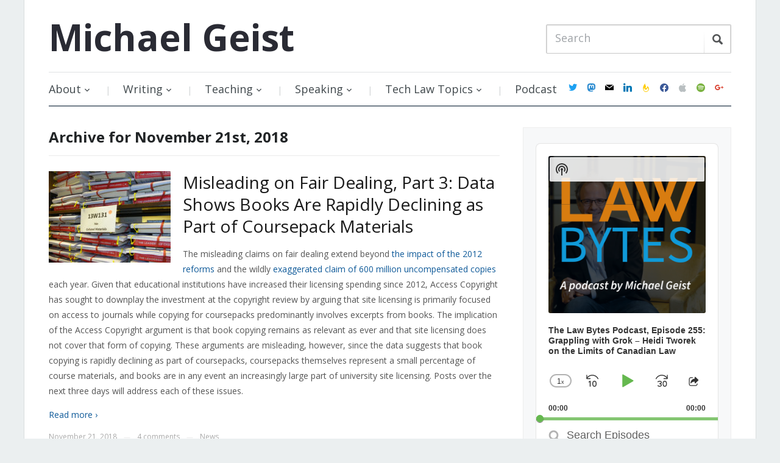

--- FILE ---
content_type: text/html; charset=UTF-8
request_url: https://www.michaelgeist.ca/2018/11/21/
body_size: 26050
content:
<!DOCTYPE html>
<html xmlns="https://www.w3.org/1999/xhtml" lang="en-US" prefix="og: https://ogp.me/ns#">
<head>
    <meta http-equiv="Content-Type" content="text/html; charset=UTF-8" />
    <meta http-equiv="X-UA-Compatible" content="IE=edge,chrome=1">
    <meta name="viewport" content="width=device-width, initial-scale=1.0">

    <title>November 21, 2018 - Michael Geist</title>

    <link rel="stylesheet" href="https://www.michaelgeist.ca/wp-content/cache/minify/d7b91.css" media="all" />

	<link href='https://fonts.googleapis.com/css?family=Open+Sans:400italic,700italic,400,700' rel='stylesheet' type='text/css'>
 	
    <link rel="pingback" href="https://www.michaelgeist.ca/xmlrpc.php" />

    <meta name='robots' content='noindex, follow' />

	<!-- This site is optimized with the Yoast SEO plugin v19.6.1 - https://yoast.com/wordpress/plugins/seo/ -->
	<title>November 21, 2018 - Michael Geist</title>
	<meta property="og:locale" content="en_US" />
	<meta property="og:type" content="website" />
	<meta property="og:title" content="November 21, 2018 - Michael Geist" />
	<meta property="og:url" content="https://www.michaelgeist.ca/2018/11/21/" />
	<meta property="og:site_name" content="Michael Geist" />
	<script type="application/ld+json" class="yoast-schema-graph">{"@context":"https://schema.org","@graph":[{"@type":"CollectionPage","@id":"https://www.michaelgeist.ca/2018/11/21/","url":"https://www.michaelgeist.ca/2018/11/21/","name":"November 21, 2018 - Michael Geist","isPartOf":{"@id":"https://www.michaelgeist.ca/#website"},"primaryImageOfPage":{"@id":"https://www.michaelgeist.ca/2018/11/21/#primaryimage"},"image":{"@id":"https://www.michaelgeist.ca/2018/11/21/#primaryimage"},"thumbnailUrl":"https://www.michaelgeist.ca/wp-content/uploads/2018/11/8246161562_04ff85a212_k.jpg","breadcrumb":{"@id":"https://www.michaelgeist.ca/2018/11/21/#breadcrumb"},"inLanguage":"en-US"},{"@type":"ImageObject","inLanguage":"en-US","@id":"https://www.michaelgeist.ca/2018/11/21/#primaryimage","url":"https://www.michaelgeist.ca/wp-content/uploads/2018/11/8246161562_04ff85a212_k.jpg","contentUrl":"https://www.michaelgeist.ca/wp-content/uploads/2018/11/8246161562_04ff85a212_k.jpg","width":2048,"height":1365,"caption":"Coursepacks (Kresge Business Administration Library) by Corey Seeman (CC BY-NC-SA 2.0) https://flic.kr/p/dyFJxm"},{"@type":"BreadcrumbList","@id":"https://www.michaelgeist.ca/2018/11/21/#breadcrumb","itemListElement":[{"@type":"ListItem","position":1,"name":"Home","item":"https://www.michaelgeist.ca/"},{"@type":"ListItem","position":2,"name":"Archives for November 21, 2018"}]},{"@type":"WebSite","@id":"https://www.michaelgeist.ca/#website","url":"https://www.michaelgeist.ca/","name":"Michael Geist","description":"","potentialAction":[{"@type":"SearchAction","target":{"@type":"EntryPoint","urlTemplate":"https://www.michaelgeist.ca/?s={search_term_string}"},"query-input":"required name=search_term_string"}],"inLanguage":"en-US"}]}</script>
	<!-- / Yoast SEO plugin. -->


<link rel='dns-prefetch' href='//secure.gravatar.com' />
<link rel='dns-prefetch' href='//fonts.googleapis.com' />
<link rel='dns-prefetch' href='//s.w.org' />
<link rel='dns-prefetch' href='//v0.wordpress.com' />
<link rel="alternate" type="application/rss+xml" title="Michael Geist &raquo; Feed" href="https://feeds.feedburner.com/MichaelGeistsBlog" />
<link rel="alternate" type="application/rss+xml" title="Michael Geist &raquo; Comments Feed" href="https://www.michaelgeist.ca/comments/feed/" />
		<!-- This site uses the Google Analytics by ExactMetrics plugin v7.10.0 - Using Analytics tracking - https://www.exactmetrics.com/ -->
							<script
				src="//www.googletagmanager.com/gtag/js?id=G-L1CDS4RNMC"  data-cfasync="false" data-wpfc-render="false" type="text/javascript" async></script>
			<script data-cfasync="false" data-wpfc-render="false" type="text/javascript">
				var em_version = '7.10.0';
				var em_track_user = true;
				var em_no_track_reason = '';
				
								var disableStrs = [
										'ga-disable-G-L1CDS4RNMC',
														];

				/* Function to detect opted out users */
				function __gtagTrackerIsOptedOut() {
					for (var index = 0; index < disableStrs.length; index++) {
						if (document.cookie.indexOf(disableStrs[index] + '=true') > -1) {
							return true;
						}
					}

					return false;
				}

				/* Disable tracking if the opt-out cookie exists. */
				if (__gtagTrackerIsOptedOut()) {
					for (var index = 0; index < disableStrs.length; index++) {
						window[disableStrs[index]] = true;
					}
				}

				/* Opt-out function */
				function __gtagTrackerOptout() {
					for (var index = 0; index < disableStrs.length; index++) {
						document.cookie = disableStrs[index] + '=true; expires=Thu, 31 Dec 2099 23:59:59 UTC; path=/';
						window[disableStrs[index]] = true;
					}
				}

				if ('undefined' === typeof gaOptout) {
					function gaOptout() {
						__gtagTrackerOptout();
					}
				}
								window.dataLayer = window.dataLayer || [];

				window.ExactMetricsDualTracker = {
					helpers: {},
					trackers: {},
				};
				if (em_track_user) {
					function __gtagDataLayer() {
						dataLayer.push(arguments);
					}

					function __gtagTracker(type, name, parameters) {
						if (!parameters) {
							parameters = {};
						}

						if (parameters.send_to) {
							__gtagDataLayer.apply(null, arguments);
							return;
						}

						if (type === 'event') {
														parameters.send_to = exactmetrics_frontend.v4_id;
							var hookName = name;
							if (typeof parameters['event_category'] !== 'undefined') {
								hookName = parameters['event_category'] + ':' + name;
							}

							if (typeof ExactMetricsDualTracker.trackers[hookName] !== 'undefined') {
								ExactMetricsDualTracker.trackers[hookName](parameters);
							} else {
								__gtagDataLayer('event', name, parameters);
							}
							
													} else {
							__gtagDataLayer.apply(null, arguments);
						}
					}

					__gtagTracker('js', new Date());
					__gtagTracker('set', {
						'developer_id.dNDMyYj': true,
											});
										__gtagTracker('config', 'G-L1CDS4RNMC', {"forceSSL":"true"} );
															window.gtag = __gtagTracker;										(function () {
						/* https://developers.google.com/analytics/devguides/collection/analyticsjs/ */
						/* ga and __gaTracker compatibility shim. */
						var noopfn = function () {
							return null;
						};
						var newtracker = function () {
							return new Tracker();
						};
						var Tracker = function () {
							return null;
						};
						var p = Tracker.prototype;
						p.get = noopfn;
						p.set = noopfn;
						p.send = function () {
							var args = Array.prototype.slice.call(arguments);
							args.unshift('send');
							__gaTracker.apply(null, args);
						};
						var __gaTracker = function () {
							var len = arguments.length;
							if (len === 0) {
								return;
							}
							var f = arguments[len - 1];
							if (typeof f !== 'object' || f === null || typeof f.hitCallback !== 'function') {
								if ('send' === arguments[0]) {
									var hitConverted, hitObject = false, action;
									if ('event' === arguments[1]) {
										if ('undefined' !== typeof arguments[3]) {
											hitObject = {
												'eventAction': arguments[3],
												'eventCategory': arguments[2],
												'eventLabel': arguments[4],
												'value': arguments[5] ? arguments[5] : 1,
											}
										}
									}
									if ('pageview' === arguments[1]) {
										if ('undefined' !== typeof arguments[2]) {
											hitObject = {
												'eventAction': 'page_view',
												'page_path': arguments[2],
											}
										}
									}
									if (typeof arguments[2] === 'object') {
										hitObject = arguments[2];
									}
									if (typeof arguments[5] === 'object') {
										Object.assign(hitObject, arguments[5]);
									}
									if ('undefined' !== typeof arguments[1].hitType) {
										hitObject = arguments[1];
										if ('pageview' === hitObject.hitType) {
											hitObject.eventAction = 'page_view';
										}
									}
									if (hitObject) {
										action = 'timing' === arguments[1].hitType ? 'timing_complete' : hitObject.eventAction;
										hitConverted = mapArgs(hitObject);
										__gtagTracker('event', action, hitConverted);
									}
								}
								return;
							}

							function mapArgs(args) {
								var arg, hit = {};
								var gaMap = {
									'eventCategory': 'event_category',
									'eventAction': 'event_action',
									'eventLabel': 'event_label',
									'eventValue': 'event_value',
									'nonInteraction': 'non_interaction',
									'timingCategory': 'event_category',
									'timingVar': 'name',
									'timingValue': 'value',
									'timingLabel': 'event_label',
									'page': 'page_path',
									'location': 'page_location',
									'title': 'page_title',
								};
								for (arg in args) {
																		if (!(!args.hasOwnProperty(arg) || !gaMap.hasOwnProperty(arg))) {
										hit[gaMap[arg]] = args[arg];
									} else {
										hit[arg] = args[arg];
									}
								}
								return hit;
							}

							try {
								f.hitCallback();
							} catch (ex) {
							}
						};
						__gaTracker.create = newtracker;
						__gaTracker.getByName = newtracker;
						__gaTracker.getAll = function () {
							return [];
						};
						__gaTracker.remove = noopfn;
						__gaTracker.loaded = true;
						window['__gaTracker'] = __gaTracker;
					})();
									} else {
										console.log("");
					(function () {
						function __gtagTracker() {
							return null;
						}

						window['__gtagTracker'] = __gtagTracker;
						window['gtag'] = __gtagTracker;
					})();
									}
			</script>
				<!-- / Google Analytics by ExactMetrics -->
		<script type="text/javascript">
window._wpemojiSettings = {"baseUrl":"https:\/\/s.w.org\/images\/core\/emoji\/14.0.0\/72x72\/","ext":".png","svgUrl":"https:\/\/s.w.org\/images\/core\/emoji\/14.0.0\/svg\/","svgExt":".svg","source":{"concatemoji":"https:\/\/www.michaelgeist.ca\/wp-includes\/js\/wp-emoji-release.min.js?ver=6.0.11"}};
/*! This file is auto-generated */
!function(e,a,t){var n,r,o,i=a.createElement("canvas"),p=i.getContext&&i.getContext("2d");function s(e,t){var a=String.fromCharCode,e=(p.clearRect(0,0,i.width,i.height),p.fillText(a.apply(this,e),0,0),i.toDataURL());return p.clearRect(0,0,i.width,i.height),p.fillText(a.apply(this,t),0,0),e===i.toDataURL()}function c(e){var t=a.createElement("script");t.src=e,t.defer=t.type="text/javascript",a.getElementsByTagName("head")[0].appendChild(t)}for(o=Array("flag","emoji"),t.supports={everything:!0,everythingExceptFlag:!0},r=0;r<o.length;r++)t.supports[o[r]]=function(e){if(!p||!p.fillText)return!1;switch(p.textBaseline="top",p.font="600 32px Arial",e){case"flag":return s([127987,65039,8205,9895,65039],[127987,65039,8203,9895,65039])?!1:!s([55356,56826,55356,56819],[55356,56826,8203,55356,56819])&&!s([55356,57332,56128,56423,56128,56418,56128,56421,56128,56430,56128,56423,56128,56447],[55356,57332,8203,56128,56423,8203,56128,56418,8203,56128,56421,8203,56128,56430,8203,56128,56423,8203,56128,56447]);case"emoji":return!s([129777,127995,8205,129778,127999],[129777,127995,8203,129778,127999])}return!1}(o[r]),t.supports.everything=t.supports.everything&&t.supports[o[r]],"flag"!==o[r]&&(t.supports.everythingExceptFlag=t.supports.everythingExceptFlag&&t.supports[o[r]]);t.supports.everythingExceptFlag=t.supports.everythingExceptFlag&&!t.supports.flag,t.DOMReady=!1,t.readyCallback=function(){t.DOMReady=!0},t.supports.everything||(n=function(){t.readyCallback()},a.addEventListener?(a.addEventListener("DOMContentLoaded",n,!1),e.addEventListener("load",n,!1)):(e.attachEvent("onload",n),a.attachEvent("onreadystatechange",function(){"complete"===a.readyState&&t.readyCallback()})),(e=t.source||{}).concatemoji?c(e.concatemoji):e.wpemoji&&e.twemoji&&(c(e.twemoji),c(e.wpemoji)))}(window,document,window._wpemojiSettings);
</script>
<style type="text/css">
img.wp-smiley,
img.emoji {
	display: inline !important;
	border: none !important;
	box-shadow: none !important;
	height: 1em !important;
	width: 1em !important;
	margin: 0 0.07em !important;
	vertical-align: -0.1em !important;
	background: none !important;
	padding: 0 !important;
}
</style>
	<link rel="stylesheet" href="https://www.michaelgeist.ca/wp-content/cache/minify/8e02d.css" media="all" />




<style id='wp-block-library-inline-css' type='text/css'>
.has-text-align-justify{text-align:justify;}
</style>
<link rel="stylesheet" href="https://www.michaelgeist.ca/wp-content/cache/minify/74733.css" media="all" />



<style id='global-styles-inline-css' type='text/css'>
body{--wp--preset--color--black: #000000;--wp--preset--color--cyan-bluish-gray: #abb8c3;--wp--preset--color--white: #ffffff;--wp--preset--color--pale-pink: #f78da7;--wp--preset--color--vivid-red: #cf2e2e;--wp--preset--color--luminous-vivid-orange: #ff6900;--wp--preset--color--luminous-vivid-amber: #fcb900;--wp--preset--color--light-green-cyan: #7bdcb5;--wp--preset--color--vivid-green-cyan: #00d084;--wp--preset--color--pale-cyan-blue: #8ed1fc;--wp--preset--color--vivid-cyan-blue: #0693e3;--wp--preset--color--vivid-purple: #9b51e0;--wp--preset--gradient--vivid-cyan-blue-to-vivid-purple: linear-gradient(135deg,rgba(6,147,227,1) 0%,rgb(155,81,224) 100%);--wp--preset--gradient--light-green-cyan-to-vivid-green-cyan: linear-gradient(135deg,rgb(122,220,180) 0%,rgb(0,208,130) 100%);--wp--preset--gradient--luminous-vivid-amber-to-luminous-vivid-orange: linear-gradient(135deg,rgba(252,185,0,1) 0%,rgba(255,105,0,1) 100%);--wp--preset--gradient--luminous-vivid-orange-to-vivid-red: linear-gradient(135deg,rgba(255,105,0,1) 0%,rgb(207,46,46) 100%);--wp--preset--gradient--very-light-gray-to-cyan-bluish-gray: linear-gradient(135deg,rgb(238,238,238) 0%,rgb(169,184,195) 100%);--wp--preset--gradient--cool-to-warm-spectrum: linear-gradient(135deg,rgb(74,234,220) 0%,rgb(151,120,209) 20%,rgb(207,42,186) 40%,rgb(238,44,130) 60%,rgb(251,105,98) 80%,rgb(254,248,76) 100%);--wp--preset--gradient--blush-light-purple: linear-gradient(135deg,rgb(255,206,236) 0%,rgb(152,150,240) 100%);--wp--preset--gradient--blush-bordeaux: linear-gradient(135deg,rgb(254,205,165) 0%,rgb(254,45,45) 50%,rgb(107,0,62) 100%);--wp--preset--gradient--luminous-dusk: linear-gradient(135deg,rgb(255,203,112) 0%,rgb(199,81,192) 50%,rgb(65,88,208) 100%);--wp--preset--gradient--pale-ocean: linear-gradient(135deg,rgb(255,245,203) 0%,rgb(182,227,212) 50%,rgb(51,167,181) 100%);--wp--preset--gradient--electric-grass: linear-gradient(135deg,rgb(202,248,128) 0%,rgb(113,206,126) 100%);--wp--preset--gradient--midnight: linear-gradient(135deg,rgb(2,3,129) 0%,rgb(40,116,252) 100%);--wp--preset--duotone--dark-grayscale: url('#wp-duotone-dark-grayscale');--wp--preset--duotone--grayscale: url('#wp-duotone-grayscale');--wp--preset--duotone--purple-yellow: url('#wp-duotone-purple-yellow');--wp--preset--duotone--blue-red: url('#wp-duotone-blue-red');--wp--preset--duotone--midnight: url('#wp-duotone-midnight');--wp--preset--duotone--magenta-yellow: url('#wp-duotone-magenta-yellow');--wp--preset--duotone--purple-green: url('#wp-duotone-purple-green');--wp--preset--duotone--blue-orange: url('#wp-duotone-blue-orange');--wp--preset--font-size--small: 13px;--wp--preset--font-size--medium: 20px;--wp--preset--font-size--large: 36px;--wp--preset--font-size--x-large: 42px;}.has-black-color{color: var(--wp--preset--color--black) !important;}.has-cyan-bluish-gray-color{color: var(--wp--preset--color--cyan-bluish-gray) !important;}.has-white-color{color: var(--wp--preset--color--white) !important;}.has-pale-pink-color{color: var(--wp--preset--color--pale-pink) !important;}.has-vivid-red-color{color: var(--wp--preset--color--vivid-red) !important;}.has-luminous-vivid-orange-color{color: var(--wp--preset--color--luminous-vivid-orange) !important;}.has-luminous-vivid-amber-color{color: var(--wp--preset--color--luminous-vivid-amber) !important;}.has-light-green-cyan-color{color: var(--wp--preset--color--light-green-cyan) !important;}.has-vivid-green-cyan-color{color: var(--wp--preset--color--vivid-green-cyan) !important;}.has-pale-cyan-blue-color{color: var(--wp--preset--color--pale-cyan-blue) !important;}.has-vivid-cyan-blue-color{color: var(--wp--preset--color--vivid-cyan-blue) !important;}.has-vivid-purple-color{color: var(--wp--preset--color--vivid-purple) !important;}.has-black-background-color{background-color: var(--wp--preset--color--black) !important;}.has-cyan-bluish-gray-background-color{background-color: var(--wp--preset--color--cyan-bluish-gray) !important;}.has-white-background-color{background-color: var(--wp--preset--color--white) !important;}.has-pale-pink-background-color{background-color: var(--wp--preset--color--pale-pink) !important;}.has-vivid-red-background-color{background-color: var(--wp--preset--color--vivid-red) !important;}.has-luminous-vivid-orange-background-color{background-color: var(--wp--preset--color--luminous-vivid-orange) !important;}.has-luminous-vivid-amber-background-color{background-color: var(--wp--preset--color--luminous-vivid-amber) !important;}.has-light-green-cyan-background-color{background-color: var(--wp--preset--color--light-green-cyan) !important;}.has-vivid-green-cyan-background-color{background-color: var(--wp--preset--color--vivid-green-cyan) !important;}.has-pale-cyan-blue-background-color{background-color: var(--wp--preset--color--pale-cyan-blue) !important;}.has-vivid-cyan-blue-background-color{background-color: var(--wp--preset--color--vivid-cyan-blue) !important;}.has-vivid-purple-background-color{background-color: var(--wp--preset--color--vivid-purple) !important;}.has-black-border-color{border-color: var(--wp--preset--color--black) !important;}.has-cyan-bluish-gray-border-color{border-color: var(--wp--preset--color--cyan-bluish-gray) !important;}.has-white-border-color{border-color: var(--wp--preset--color--white) !important;}.has-pale-pink-border-color{border-color: var(--wp--preset--color--pale-pink) !important;}.has-vivid-red-border-color{border-color: var(--wp--preset--color--vivid-red) !important;}.has-luminous-vivid-orange-border-color{border-color: var(--wp--preset--color--luminous-vivid-orange) !important;}.has-luminous-vivid-amber-border-color{border-color: var(--wp--preset--color--luminous-vivid-amber) !important;}.has-light-green-cyan-border-color{border-color: var(--wp--preset--color--light-green-cyan) !important;}.has-vivid-green-cyan-border-color{border-color: var(--wp--preset--color--vivid-green-cyan) !important;}.has-pale-cyan-blue-border-color{border-color: var(--wp--preset--color--pale-cyan-blue) !important;}.has-vivid-cyan-blue-border-color{border-color: var(--wp--preset--color--vivid-cyan-blue) !important;}.has-vivid-purple-border-color{border-color: var(--wp--preset--color--vivid-purple) !important;}.has-vivid-cyan-blue-to-vivid-purple-gradient-background{background: var(--wp--preset--gradient--vivid-cyan-blue-to-vivid-purple) !important;}.has-light-green-cyan-to-vivid-green-cyan-gradient-background{background: var(--wp--preset--gradient--light-green-cyan-to-vivid-green-cyan) !important;}.has-luminous-vivid-amber-to-luminous-vivid-orange-gradient-background{background: var(--wp--preset--gradient--luminous-vivid-amber-to-luminous-vivid-orange) !important;}.has-luminous-vivid-orange-to-vivid-red-gradient-background{background: var(--wp--preset--gradient--luminous-vivid-orange-to-vivid-red) !important;}.has-very-light-gray-to-cyan-bluish-gray-gradient-background{background: var(--wp--preset--gradient--very-light-gray-to-cyan-bluish-gray) !important;}.has-cool-to-warm-spectrum-gradient-background{background: var(--wp--preset--gradient--cool-to-warm-spectrum) !important;}.has-blush-light-purple-gradient-background{background: var(--wp--preset--gradient--blush-light-purple) !important;}.has-blush-bordeaux-gradient-background{background: var(--wp--preset--gradient--blush-bordeaux) !important;}.has-luminous-dusk-gradient-background{background: var(--wp--preset--gradient--luminous-dusk) !important;}.has-pale-ocean-gradient-background{background: var(--wp--preset--gradient--pale-ocean) !important;}.has-electric-grass-gradient-background{background: var(--wp--preset--gradient--electric-grass) !important;}.has-midnight-gradient-background{background: var(--wp--preset--gradient--midnight) !important;}.has-small-font-size{font-size: var(--wp--preset--font-size--small) !important;}.has-medium-font-size{font-size: var(--wp--preset--font-size--medium) !important;}.has-large-font-size{font-size: var(--wp--preset--font-size--large) !important;}.has-x-large-font-size{font-size: var(--wp--preset--font-size--x-large) !important;}
</style>
<link rel="stylesheet" href="https://www.michaelgeist.ca/wp-content/cache/minify/83ac3.css" media="all" />






<link rel='stylesheet' id='google-fonts-css'  href='https://fonts.googleapis.com/css?family=Open+Sans%3A400italic%2C700italic%2C400%2C700&#038;ver=6.0.11' type='text/css' media='all' />
<link rel="stylesheet" href="https://www.michaelgeist.ca/wp-content/cache/minify/19404.css" media="all" />





<link rel='preload' as='font'  id='wpzoom-social-icons-font-academicons-ttf-css'  href='https://www.michaelgeist.ca/wp-content/plugins/social-icons-widget-by-wpzoom/assets/font/academicons.ttf?v=1.8.6'  type='font/ttf' crossorigin />
<link rel='preload' as='font'  id='wpzoom-social-icons-font-academicons-woff-css'  href='https://www.michaelgeist.ca/wp-content/plugins/social-icons-widget-by-wpzoom/assets/font/academicons.woff?v=1.8.6'  type='font/woff' crossorigin />
<link rel='preload' as='font'  id='wpzoom-social-icons-font-fontawesome-3-ttf-css'  href='https://www.michaelgeist.ca/wp-content/plugins/social-icons-widget-by-wpzoom/assets/font/fontawesome-webfont.ttf?v=4.7.0'  type='font/ttf' crossorigin />
<link rel='preload' as='font'  id='wpzoom-social-icons-font-fontawesome-3-woff-css'  href='https://www.michaelgeist.ca/wp-content/plugins/social-icons-widget-by-wpzoom/assets/font/fontawesome-webfont.woff?v=4.7.0'  type='font/woff' crossorigin />
<link rel='preload' as='font'  id='wpzoom-social-icons-font-fontawesome-3-woff2-css'  href='https://www.michaelgeist.ca/wp-content/plugins/social-icons-widget-by-wpzoom/assets/font/fontawesome-webfont.woff2?v=4.7.0'  type='font/woff2' crossorigin />
<link rel='preload' as='font'  id='wpzoom-social-icons-font-genericons-ttf-css'  href='https://www.michaelgeist.ca/wp-content/plugins/social-icons-widget-by-wpzoom/assets/font/Genericons.ttf'  type='font/ttf' crossorigin />
<link rel='preload' as='font'  id='wpzoom-social-icons-font-genericons-woff-css'  href='https://www.michaelgeist.ca/wp-content/plugins/social-icons-widget-by-wpzoom/assets/font/Genericons.woff'  type='font/woff' crossorigin />
<link rel='preload' as='font'  id='wpzoom-social-icons-font-socicon-ttf-css'  href='https://www.michaelgeist.ca/wp-content/plugins/social-icons-widget-by-wpzoom/assets/font/socicon.ttf?v=4.2.6'  type='font/ttf' crossorigin />
<link rel='preload' as='font'  id='wpzoom-social-icons-font-socicon-woff-css'  href='https://www.michaelgeist.ca/wp-content/plugins/social-icons-widget-by-wpzoom/assets/font/socicon.woff?v=4.2.6'  type='font/woff' crossorigin />

<script type='text/javascript' src='https://www.michaelgeist.ca/wp-content/plugins/google-analytics-dashboard-for-wp/assets/js/frontend-gtag.min.js?ver=7.10.0' id='exactmetrics-frontend-script-js'></script>
<script data-cfasync="false" data-wpfc-render="false" type="text/javascript" id='exactmetrics-frontend-script-js-extra'>/* <![CDATA[ */
var exactmetrics_frontend = {"js_events_tracking":"true","download_extensions":"zip,ra,mp,avi,flv,mpeg,pdf,doc,ppt,xls,jp,png,gif,tiff,bmp,txt","inbound_paths":"[{\"path\":\"\\\/go\\\/\",\"label\":\"affiliate\"},{\"path\":\"\\\/recommend\\\/\",\"label\":\"affiliate\"}]","home_url":"https:\/\/www.michaelgeist.ca","hash_tracking":"false","ua":"","v4_id":"G-L1CDS4RNMC"};/* ]]> */
</script>
<script type='text/javascript' src='https://www.michaelgeist.ca/wp-includes/js/jquery/jquery.min.js?ver=3.6.0' id='jquery-core-js'></script>
<script type='text/javascript' src='https://www.michaelgeist.ca/wp-includes/js/jquery/jquery-migrate.min.js?ver=3.3.2' id='jquery-migrate-js'></script>
<script type='text/javascript' src='https://www.michaelgeist.ca/wp-content/themes/prologue/js/init.js?ver=6.0.11' id='wpzoom-init-js'></script>
<link rel="https://api.w.org/" href="https://www.michaelgeist.ca/wp-json/" /><link rel="EditURI" type="application/rsd+xml" title="RSD" href="https://www.michaelgeist.ca/xmlrpc.php?rsd" />
<link rel="wlwmanifest" type="application/wlwmanifest+xml" href="https://www.michaelgeist.ca/wp-includes/wlwmanifest.xml" /> 
<meta name="generator" content="WordPress 6.0.11" />
<meta name="generator" content="Seriously Simple Podcasting 2.16.2" />
 <meta name="follow.[base64]" content="EvsV7DbFwZ5g0mAlWgaA"/>
<link rel="alternate" type="application/rss+xml" title="Podcast RSS feed" href="https://www.michaelgeist.ca/feed/podcast" />

		<style type="text/css">.pp-podcast {opacity: 0;}</style>
		<style>img#wpstats{display:none}</style>
	<style type="text/css"></style>
<script type="text/javascript" src="https://www.michaelgeist.ca/wp-content/plugins/si-captcha-for-wordpress/captcha/si_captcha.js?ver=1769769223"></script>
<!-- begin SI CAPTCHA Anti-Spam - login/register form style -->
<style type="text/css">
.si_captcha_small { width:175px; height:45px; padding-top:10px; padding-bottom:10px; }
.si_captcha_large { width:250px; height:60px; padding-top:10px; padding-bottom:10px; }
img#si_image_com { border-style:none; margin:0; padding-right:5px; float:left; }
img#si_image_reg { border-style:none; margin:0; padding-right:5px; float:left; }
img#si_image_log { border-style:none; margin:0; padding-right:5px; float:left; }
img#si_image_side_login { border-style:none; margin:0; padding-right:5px; float:left; }
img#si_image_checkout { border-style:none; margin:0; padding-right:5px; float:left; }
img#si_image_jetpack { border-style:none; margin:0; padding-right:5px; float:left; }
img#si_image_bbpress_topic { border-style:none; margin:0; padding-right:5px; float:left; }
.si_captcha_refresh { border-style:none; margin:0; vertical-align:bottom; }
div#si_captcha_input { display:block; padding-top:15px; padding-bottom:5px; }
label#si_captcha_code_label { margin:0; }
input#si_captcha_code_input { width:65px; }
p#si_captcha_code_p { clear: left; padding-top:10px; }
.si-captcha-jetpack-error { color:#DC3232; }
</style>
<!-- end SI CAPTCHA Anti-Spam - login/register form style -->
<link rel="icon" href="https://www.michaelgeist.ca/wp-content/uploads/2017/12/cropped-MichaelGeist2017-32x32.jpg" sizes="32x32" />
<link rel="icon" href="https://www.michaelgeist.ca/wp-content/uploads/2017/12/cropped-MichaelGeist2017-192x192.jpg" sizes="192x192" />
<link rel="apple-touch-icon" href="https://www.michaelgeist.ca/wp-content/uploads/2017/12/cropped-MichaelGeist2017-180x180.jpg" />
<meta name="msapplication-TileImage" content="https://www.michaelgeist.ca/wp-content/uploads/2017/12/cropped-MichaelGeist2017-270x270.jpg" />
<style type="text/css" id="wp-custom-css">#menu {
	display: flex;
	align-items: center;
	justify-content: space-between;
}
@media screen and (max-width: 640px) {
	#menu {
		display: block;
	}
}
.dropdown {
	flex: 1;
}
#navsocial {
	margin-top: 0;
}
.widget .zoom-social-icons-list--no-labels.zoom-social-icons-list--without-canvas {
	margin-bottom: 0;
}</style></head>
<body class="archive date">

	<div class="inner-wrap">

		<header id="header">

			<div id="logo">
				<h1>				
				<a href="https://www.michaelgeist.ca" title="">
					Michael Geist				</a>
				
				</h1>			</div><!-- / #logo -->

			
 
			<form method="get" id="searchform" action="https://www.michaelgeist.ca/">
	<fieldset>
		<input type="text" name="s" id="s" placeholder="Search" /><input type="submit" id="searchsubmit" value="Search" />
	</fieldset>
</form>
			<div class="clear"></div>

		 
 			 
			<div id="menu">

				<a class="btn_menu" id="toggle" href="#"></a>

                <div id="menu-wrap">

    				<ul id="mainmenu" class="dropdown"><li id="menu-item-7840" class="menu-item menu-item-type-post_type menu-item-object-page menu-item-has-children menu-item-7840"><a href="https://www.michaelgeist.ca/about/">About</a>
<ul class="sub-menu">
	<li id="menu-item-7848" class="menu-item menu-item-type-custom menu-item-object-custom menu-item-7848"><a target="_blank" rel="noopener" href="https://www.michaelgeist.ca/wp-content/uploads/2017/12/Geistcvdec2017.pdf">Full CV</a></li>
	<li id="menu-item-7842" class="menu-item menu-item-type-post_type menu-item-object-page menu-item-7842"><a href="https://www.michaelgeist.ca/photos/">Photos</a></li>
	<li id="menu-item-7843" class="menu-item menu-item-type-post_type menu-item-object-page menu-item-7843"><a href="https://www.michaelgeist.ca/contact/">Contact</a></li>
</ul>
</li>
<li id="menu-item-7855" class="menu-item menu-item-type-post_type menu-item-object-page menu-item-has-children menu-item-7855"><a href="https://www.michaelgeist.ca/writing/">Writing</a>
<ul class="sub-menu">
	<li id="menu-item-7859" class="menu-item menu-item-type-taxonomy menu-item-object-category menu-item-7859"><a href="https://www.michaelgeist.ca/category/books/">Books</a></li>
	<li id="menu-item-7860" class="menu-item menu-item-type-taxonomy menu-item-object-category menu-item-7860"><a href="https://www.michaelgeist.ca/category/chapters/">Chapters</a></li>
	<li id="menu-item-7861" class="menu-item menu-item-type-taxonomy menu-item-object-category menu-item-7861"><a href="https://www.michaelgeist.ca/category/scholarship/">Scholarship</a></li>
	<li id="menu-item-7858" class="menu-item menu-item-type-taxonomy menu-item-object-category menu-item-7858"><a href="https://www.michaelgeist.ca/category/columns/">Columns</a></li>
	<li id="menu-item-7857" class="menu-item menu-item-type-taxonomy menu-item-object-category menu-item-7857"><a href="https://www.michaelgeist.ca/category/columns-archive/">Columns Archive</a></li>
</ul>
</li>
<li id="menu-item-7867" class="menu-item menu-item-type-post_type menu-item-object-page menu-item-has-children menu-item-7867"><a href="https://www.michaelgeist.ca/teaching/">Teaching</a>
<ul class="sub-menu">
	<li id="menu-item-14218" class="menu-item menu-item-type-post_type menu-item-object-page menu-item-14218"><a href="https://www.michaelgeist.ca/regulation-of-internet-commerce/">Regulation of Internet Commerce &#8211; January 2025</a></li>
	<li id="menu-item-7871" class="menu-item menu-item-type-post_type menu-item-object-page menu-item-7871"><a href="https://www.michaelgeist.ca/technology-law-internship/">Technology Law Internship</a></li>
</ul>
</li>
<li id="menu-item-7875" class="menu-item menu-item-type-post_type menu-item-object-page menu-item-has-children menu-item-7875"><a href="https://www.michaelgeist.ca/speaking/">Speaking</a>
<ul class="sub-menu">
	<li id="menu-item-7908" class="menu-item menu-item-type-taxonomy menu-item-object-category menu-item-7908"><a href="https://www.michaelgeist.ca/category/committees/">Committees and Consultations</a></li>
	<li id="menu-item-7882" class="menu-item menu-item-type-taxonomy menu-item-object-category menu-item-7882"><a href="https://www.michaelgeist.ca/category/keynote-speaking/">Keynote Speaking</a></li>
	<li id="menu-item-8584" class="menu-item menu-item-type-taxonomy menu-item-object-category menu-item-8584"><a href="https://www.michaelgeist.ca/category/podcasts-2/">Law Bytes Podcasts</a></li>
	<li id="menu-item-15026" class="menu-item menu-item-type-taxonomy menu-item-object-category menu-item-15026"><a href="https://www.michaelgeist.ca/category/extpodcasts/">Podcast Appearances</a></li>
	<li id="menu-item-7876" class="menu-item menu-item-type-taxonomy menu-item-object-category menu-item-7876"><a href="https://www.michaelgeist.ca/category/video/">Video</a></li>
</ul>
</li>
<li id="menu-item-7885" class="menu-item menu-item-type-post_type menu-item-object-page menu-item-has-children menu-item-7885"><a href="https://www.michaelgeist.ca/tech-law-topics/">Tech Law Topics</a>
<ul class="sub-menu">
	<li id="menu-item-8242" class="menu-item menu-item-type-post_type menu-item-object-page menu-item-8242"><a href="https://www.michaelgeist.ca/tech-law-topics/copyright/">Copyright</a></li>
	<li id="menu-item-8307" class="menu-item menu-item-type-post_type menu-item-object-page menu-item-8307"><a href="https://www.michaelgeist.ca/tech-law-topics/digital-tax/">Digital Tax</a></li>
	<li id="menu-item-8331" class="menu-item menu-item-type-post_type menu-item-object-page menu-item-8331"><a href="https://www.michaelgeist.ca/tech-law-topics/ceta/">Digital Trade</a></li>
	<li id="menu-item-8330" class="menu-item menu-item-type-post_type menu-item-object-page menu-item-8330"><a href="https://www.michaelgeist.ca/tech-law-topics/lawful-access/">Lawful Access</a></li>
	<li id="menu-item-8310" class="menu-item menu-item-type-post_type menu-item-object-page menu-item-8310"><a href="https://www.michaelgeist.ca/tech-law-topics/net-neutrality/">Net Neutrality</a></li>
	<li id="menu-item-8304" class="menu-item menu-item-type-post_type menu-item-object-page menu-item-8304"><a href="https://www.michaelgeist.ca/tech-law-topics/online-harms/">Online Harms</a></li>
	<li id="menu-item-8308" class="menu-item menu-item-type-post_type menu-item-object-page menu-item-8308"><a href="https://www.michaelgeist.ca/tech-law-topics/privacy/">Privacy</a></li>
	<li id="menu-item-8306" class="menu-item menu-item-type-post_type menu-item-object-page menu-item-8306"><a href="https://www.michaelgeist.ca/tech-law-topics/surveillance/">Surveillance</a></li>
	<li id="menu-item-8305" class="menu-item menu-item-type-post_type menu-item-object-page menu-item-8305"><a href="https://www.michaelgeist.ca/tech-law-topics/telecom/">Telecom</a></li>
</ul>
</li>
<li id="menu-item-13693" class="menu-item menu-item-type-post_type_archive menu-item-object-podcast menu-item-13693"><a href="https://www.michaelgeist.ca/podcast/">Podcast</a></li>
</ul>
                </div>
 			 	

 			 						<div id="navsocial">
						 
						<div id="zoom-social-icons-widget-2" class="widget zoom-social-icons-widget">
		
<ul class="zoom-social-icons-list zoom-social-icons-list--without-canvas zoom-social-icons-list--round zoom-social-icons-list--align-right zoom-social-icons-list--no-labels">

		
				<li class="zoom-social_icons-list__item">
		<a class="zoom-social_icons-list__link" href="https://twitter.com/mgeist" target="_blank" title="Twitter" >
									
						<span class="screen-reader-text">twitter</span>
			
						<span class="zoom-social_icons-list-span social-icon socicon socicon-twitter" data-hover-rule="color" data-hover-color="#1da1f2" style="color : #1da1f2; font-size: 14px; padding:2px" ></span>
			
					</a>
	</li>

	
				<li class="zoom-social_icons-list__item">
		<a class="zoom-social_icons-list__link" href="https://mas.to/@mgeist" target="_blank" title="Default Label" >
									
						<span class="screen-reader-text">mastodon</span>
			
						<span class="zoom-social_icons-list-span social-icon socicon socicon-mastodon" data-hover-rule="color" data-hover-color="#2B8BD0" style="color : #2B8BD0; font-size: 14px; padding:2px" ></span>
			
					</a>
	</li>

	
				<li class="zoom-social_icons-list__item">
		<a class="zoom-social_icons-list__link" href="mailto:mgeist@uottawa.ca" target="_blank" title="Default Label" >
									
						<span class="screen-reader-text">mail</span>
			
						<span class="zoom-social_icons-list-span social-icon socicon socicon-mail" data-hover-rule="color" data-hover-color="#000000" style="color : #000000; font-size: 14px; padding:2px" ></span>
			
					</a>
	</li>

	
				<li class="zoom-social_icons-list__item">
		<a class="zoom-social_icons-list__link" href="https://ca.linkedin.com/in/michaelgeist" target="_blank" title="Default Label" >
									
						<span class="screen-reader-text">linkedin</span>
			
						<span class="zoom-social_icons-list-span social-icon socicon socicon-linkedin" data-hover-rule="color" data-hover-color="#0077B5" style="color : #0077B5; font-size: 14px; padding:2px" ></span>
			
					</a>
	</li>

	
				<li class="zoom-social_icons-list__item">
		<a class="zoom-social_icons-list__link" href="http://feeds.feedburner.com/MichaelGeistsBlog" target="_blank" title="Default Label" >
									
						<span class="screen-reader-text">feedburner</span>
			
						<span class="zoom-social_icons-list-span social-icon socicon socicon-feedburner" data-hover-rule="color" data-hover-color="#FFCC00" style="color : #FFCC00; font-size: 14px; padding:2px" ></span>
			
					</a>
	</li>

	
				<li class="zoom-social_icons-list__item">
		<a class="zoom-social_icons-list__link" href="https://www.facebook.com/michaelgeist/" target="_blank" title="Facebook" >
									
						<span class="screen-reader-text">facebook</span>
			
						<span class="zoom-social_icons-list-span social-icon socicon socicon-facebook" data-hover-rule="color" data-hover-color="#3b5998" style="color : #3b5998; font-size: 14px; padding:2px" ></span>
			
					</a>
	</li>

	
				<li class="zoom-social_icons-list__item">
		<a class="zoom-social_icons-list__link" href="https://itunes.apple.com/ca/podcast/law-bytes/id1455262794?mt=2" target="_blank" title="Default Label" >
									
						<span class="screen-reader-text">apple</span>
			
						<span class="zoom-social_icons-list-span social-icon socicon socicon-apple" data-hover-rule="color" data-hover-color="#B9BFC1" style="color : #B9BFC1; font-size: 14px; padding:2px" ></span>
			
					</a>
	</li>

	
				<li class="zoom-social_icons-list__item">
		<a class="zoom-social_icons-list__link" href="https://open.spotify.com/show/5iDUCcDrkzGai0OdTgoucv?si=IZc4-lCCQ4GlyoHEo16wdA" target="_blank" title="Default Label" >
									
						<span class="screen-reader-text">spotify</span>
			
						<span class="zoom-social_icons-list-span social-icon socicon socicon-spotify" data-hover-rule="color" data-hover-color="#7bb342" style="color : #7bb342; font-size: 14px; padding:2px" ></span>
			
					</a>
	</li>

	
				<li class="zoom-social_icons-list__item">
		<a class="zoom-social_icons-list__link" href="https://play.google.com/music/listen?u=0#/ps/Iaqrcdxptdr55qq7eilrtjrmubu" target="_blank" title="Default Label" >
									
						<span class="screen-reader-text">google</span>
			
						<span class="zoom-social_icons-list-span social-icon socicon socicon-google" data-hover-rule="color" data-hover-color="#d93e2d" style="color : #d93e2d; font-size: 14px; padding:2px" ></span>
			
					</a>
	</li>

	
</ul>

		<div class="clear"></div></div>		  
		 			</div> 
	 								
				<div class="clear"></div>
 
			</div><!-- /#menu -->
			<div class="clear"></div>
		
		</header>

		<div id="content">
<section id="main" role="main">

	<div class="archiveposts">
	
		<h1 class="archive_title"> 
			Archive for November 21st, 2018					</h1>
		
    
		
<div id="recent-posts" class="clearfix">
 
	<div id="post-12488" class="post-12488 post type-post status-publish format-standard has-post-thumbnail hentry category-news tag-access-copyright tag-copyright tag-fair-dealing tag-indu tag-misleading-on-fair-dealing">

	 	<div class="post-thumb"><a href="https://www.michaelgeist.ca/2018/11/misleading-on-fair-dealing-part-3/" title="Misleading on Fair Dealing, Part 3: Data Shows Books Are Rapidly Declining as Part of Coursepack Materials"><img src="https://www.michaelgeist.ca/wp-content/uploads/2018/11/8246161562_04ff85a212_k-200x150.jpg" alt="Coursepacks (Kresge Business Administration Library) by Corey Seeman (CC BY-NC-SA 2.0) https://flic.kr/p/dyFJxm" class="Thumbnail thumbnail loop " width="200" height="150" /></a></div> 		 
		<h2><a href="https://www.michaelgeist.ca/2018/11/misleading-on-fair-dealing-part-3/" title="Permalink to Misleading on Fair Dealing, Part 3: Data Shows Books Are Rapidly Declining as Part of Coursepack Materials" rel="bookmark">Misleading on Fair Dealing, Part 3: Data Shows Books Are Rapidly Declining as Part of Coursepack Materials</a></h2>

		<div class="entry">
			<p>The misleading claims on fair dealing extend beyond <a href="http://www.michaelgeist.ca/2018/11/misleading-on-fair-dealing-part-1/">the impact of the 2012 reforms</a> and the wildly <a href="http://www.michaelgeist.ca/2018/11/misleading-on-fair-dealing-part-2-why-access-copyrights-claim-of-600-million-uncompensated-copies-doesnt-add-up/">exaggerated claim of 600 million uncompensated copies</a> each year. Given that educational institutions have increased their licensing spending since 2012, Access Copyright has sought to downplay the investment at the copyright review by arguing that site licensing is primarily focused on access to journals while copying for coursepacks predominantly involves excerpts from books. The implication of the Access Copyright argument is that book copying remains as relevant as ever and that site licensing does not cover that form of copying. These arguments are misleading, however, since the data suggests that book copying is rapidly declining as part of coursepacks, coursepacks themselves represent a small percentage of course materials, and books are in any event an increasingly large part of university site licensing. Posts over the next three days will address each of these issues.</p>
<p><a href="https://www.michaelgeist.ca/2018/11/misleading-on-fair-dealing-part-3/"><span>Read more &#8250;</span></a></p>			
		</div><!-- /.entry -->
		
		<div class="recent-meta">
						<span>November 21, 2018</span> <span class="separator">&mdash;</span>			<span><a href="https://www.michaelgeist.ca/2018/11/misleading-on-fair-dealing-part-3/#comments">4 comments</a></span> <span class="separator">&mdash;</span>			<span><a href="https://www.michaelgeist.ca/category/news/" rel="category tag">News</a></span>					</div><!-- /.post-meta -->	
	
		<div class="clear"></div>

	</div><!-- #post-12488 -->

<div class="navigation"></div> </div>
	</div>
 			
</section><!-- /#main -->
	
<section id="sidebar">
	
		
 	<div id="podcast_player_widget-2" class="widget podcast_player"><div id="pp-podcast-3580" class="pp-podcast has-header header-hidden has-featured playerview list-default media-audio hide-description hide-content"  data-teaser="" data-elength="18" data-eunit=""><div class="pp-podcast__wrapper"><div class="pp-podcast__info pod-info"><div class="pod-info__header pod-header"><div class="pod-header__image"><img class="podcast-cover-image" src="https://www.michaelgeist.ca/wp-content/uploads/2019/12/Project.png" srcset="https://www.michaelgeist.ca/wp-content/uploads/2019/12/Project.png 600w, https://www.michaelgeist.ca/wp-content/uploads/2019/12/Project-300x300.png 300w, https://www.michaelgeist.ca/wp-content/uploads/2019/12/Project-150x150.png 150w, https://www.michaelgeist.ca/wp-content/uploads/2019/12/Project-120x120.png 120w" sizes="(max-width: 640px) 100vw, 25vw" alt="Law Bytes"></div><div class="pod-header__items pod-items"><div class="pod-items__title">Law Bytes</div></div></div></div><div class="pp-podcast__content pod-content"><div class="pp-podcast__single"><div class="pp-podcast__player"><div class="pp-player-episode"><audio id="pp-podcast-3580-player" preload="none" class="pp-podcast-episode" style="width: 100%;" controls="controls"><source type="audio/mpeg" src="https://episodes.castos.com/lawbytes/2338073/c1e-qwk4c7npp3b0g67w-34xmnkz1cnwm-ipuwbn.mp3" /></audio></div></div><div class="pod-content__episode episode-single"><button class="episode-single__close" aria-expanded="false" aria-label="Close Single Episode"><span class="btn-icon-wrap"><svg class="icon icon-pp-x" aria-hidden="true" role="img" focusable="false"><use href="#icon-pp-x" xlink:href="#icon-pp-x"></use></svg></span></button><div class="episode-single__wrapper"><div class="episode-single__header"><div class="episode-single__title">The Law Bytes Podcast, Episode 255: Grappling with Grok &#8211; Heidi Tworek on the Limits of Canadian Law</div><div class="episode-single__author"><span class="byname">by</span><span class="single-author">Michael Geist</span></div></div></div><div class="ppjs__img-wrapper "><img class="ppjs__img-btn" src="https://www.michaelgeist.ca/wp-content/uploads/2019/12/Project.png" srcset="https://www.michaelgeist.ca/wp-content/uploads/2019/12/Project.png 600w, https://www.michaelgeist.ca/wp-content/uploads/2019/12/Project-300x300.png 300w, https://www.michaelgeist.ca/wp-content/uploads/2019/12/Project-150x150.png 150w, https://www.michaelgeist.ca/wp-content/uploads/2019/12/Project-120x120.png 120w" sizes="(max-width: 640px) 100vw, 300px" alt="The Law Bytes Podcast, Episode 255: Grappling with Grok &#8211; Heidi Tworek on the Limits of Canadian Law"></div></div></div><div class="pod-content__list episode-list"><div class="episode-list__search"><label class="label-episode-search"><span class="ppjs__offscreen">Search Episodes</span><input type="text" placeholder="Search Episodes" title="Search Podcast Episodes"/></label><span class="episode-list__search-icon"><svg class="icon icon-pp-search" aria-hidden="true" role="img" focusable="false"><use href="#icon-pp-search" xlink:href="#icon-pp-search"></use></svg></span><button class="episode-list__clear-search pod-button"><svg class="icon icon-pp-x" aria-hidden="true" role="img" focusable="false"><use href="#icon-pp-x" xlink:href="#icon-pp-x"></use></svg><span class="ppjs__offscreen">Clear Search</span></button></div><div class="episode-list__wrapper">
<div id="ppe-3580-1" class="episode-list__entry pod-entry" data-search-term="the law bytes podcast, episode 255: grappling with grok &#8211; heidi tworek on the limits of canadian law">
	<div class="pod-entry__wrapper">
		<div class="pod-entry__content">
			<div class="pod-entry__title">
				<a href="https://law-bytes.castos.com/episodes/the-law-bytes-podcast-episode-255-grappling-with-grok-heidi-tworek-on-the-limits-of-canadian-law">The Law Bytes Podcast, Episode 255: Grappling with Grok &#8211; Heidi Tworek on the Limits of Canadian Law</a>
			</div>
			<div class="pod-entry__date">January 26, 2026</div>
							<div class="pod-entry__author">Michael Geist</div>
					</div>
	</div>
</div>

<div id="ppe-3580-2" class="episode-list__entry pod-entry" data-search-term="episode 254: looking back at the year in canadian digital law and policy">
	<div class="pod-entry__wrapper">
		<div class="pod-entry__content">
			<div class="pod-entry__title">
				<a href="https://law-bytes.castos.com/episodes/episode-254-looking-back-at-the-year-in-canadian-digital-law-and-policy">Episode 254: Looking Back at the Year in Canadian Digital Law and Policy</a>
			</div>
			<div class="pod-entry__date">December 22, 2025</div>
							<div class="pod-entry__author">Michael Geist</div>
					</div>
	</div>
</div>

<div id="ppe-3580-3" class="episode-list__entry pod-entry" data-search-term="episode 253: guy rub on the unconvincing case for a new canadian artists&#039; resale right">
	<div class="pod-entry__wrapper">
		<div class="pod-entry__content">
			<div class="pod-entry__title">
				<a href="https://law-bytes.castos.com/episodes/episode-253-guy-rub-on-the-unconvincing-case-for-a-new-canadian-artist-resale-right">Episode 253: Guy Rub on the Unconvincing Case for a New Canadian Artists&#039; Resale Right</a>
			</div>
			<div class="pod-entry__date">December 8, 2025</div>
							<div class="pod-entry__author">Michael Geist</div>
					</div>
	</div>
</div>

<div id="ppe-3580-4" class="episode-list__entry pod-entry" data-search-term="episode 252: len st-aubin on the crtc’s plan to modernize canadian content rules">
	<div class="pod-entry__wrapper">
		<div class="pod-entry__content">
			<div class="pod-entry__title">
				<a href="https://law-bytes.castos.com/episodes/episode-252-len-st-aubin-on-the-crtcs-plan-to-modernize-canadian-content-rules">Episode 252: Len St-Aubin on the CRTC’s Plan To Modernize Canadian Content Rules</a>
			</div>
			<div class="pod-entry__date">December 1, 2025</div>
							<div class="pod-entry__author">Michael Geist</div>
					</div>
	</div>
</div>

<div id="ppe-3580-5" class="episode-list__entry pod-entry" data-search-term="episode 251: jennifer pybus on the debate over canadian digital sovereignty">
	<div class="pod-entry__wrapper">
		<div class="pod-entry__content">
			<div class="pod-entry__title">
				<a href="https://law-bytes.castos.com/episodes/ep-251-jennifer-pybus-on-the-canadian-digital-sovereignty-debate">Episode 251: Jennifer Pybus on the Debate Over Canadian Digital Sovereignty</a>
			</div>
			<div class="pod-entry__date">November 24, 2025</div>
							<div class="pod-entry__author">Michael Geist</div>
					</div>
	</div>
</div>
<div class="lm-button-wrapper"><button class="episode-list__load-more"><span>Load More</span></button></div><div class="episode-list__search-results episode-search"><span class="ppjs__offscreen">Search Results placeholder</span></div></div></div><div class="ppjs__list-reveal"><div class="ppjs__button"><button class="pp-prev-btn"><span class="ppjs__offscreen">Previous Episode</span><span class="btn-icon-wrap"><svg class="icon icon-pp-previous" aria-hidden="true" role="img" focusable="false"><use href="#icon-pp-previous" xlink:href="#icon-pp-previous"></use></svg></span></button></div><div class="ppjs__button"><button class="pp-list-btn"><span class="ppjs__offscreen">Show Episodes List</span><span class="btn-icon-wrap"><svg class="icon icon-pp-show-list" aria-hidden="true" role="img" focusable="false"><use href="#icon-pp-show-list" xlink:href="#icon-pp-show-list"></use></svg><svg class="icon icon-pp-hide-list" aria-hidden="true" role="img" focusable="false"><use href="#icon-pp-hide-list" xlink:href="#icon-pp-hide-list"></use></svg></span></button></div><div class="ppjs__button"><button class="pp-next-btn"><span class="ppjs__offscreen">Next Episode</span><span class="btn-icon-wrap"><svg class="icon icon-pp-next" aria-hidden="true" role="img" focusable="false"><use href="#icon-pp-next" xlink:href="#icon-pp-next"></use></svg></span></button></div></div></div></div><div class="pod-content__launcher pod-launch"><button class="pod-launch__button pod-launch__info pod-button" aria-expanded="false"><span class="ppjs__offscreen">Show Podcast Information</span><span class="btn-icon-wrap"><svg class="icon icon-pp-podcast" aria-hidden="true" role="img" focusable="false"><use href="#icon-pp-podcast" xlink:href="#icon-pp-podcast"></use></svg><svg class="icon icon-pp-x" aria-hidden="true" role="img" focusable="false"><use href="#icon-pp-x" xlink:href="#icon-pp-x"></use></svg></span></button></div></div><div class="clear"></div></div><div id="zoom-social-icons-widget-3" class="widget zoom-social-icons-widget"><h3 class="title">Law Bytes &#8211; Subscribe</h3>
		
<ul class="zoom-social-icons-list zoom-social-icons-list--with-canvas zoom-social-icons-list--square zoom-social-icons-list--no-labels">

		
				<li class="zoom-social_icons-list__item">
		<a class="zoom-social_icons-list__link" href="https://itunes.apple.com/ca/podcast/law-bytes/id1455262794?mt=2" target="_blank" title="" >
									
						<span class="screen-reader-text">apple</span>
			
						<span class="zoom-social_icons-list-span social-icon socicon socicon-apple" data-hover-rule="background-color" data-hover-color="#B9BFC1" style="background-color : #B9BFC1; font-size: 18px; padding:5px" ></span>
			
					</a>
	</li>

	
				<li class="zoom-social_icons-list__item">
		<a class="zoom-social_icons-list__link" href="https://open.spotify.com/show/5iDUCcDrkzGai0OdTgoucv?si=IZc4-lCCQ4GlyoHEo16wdA" target="_blank" title="Twitter" >
									
						<span class="screen-reader-text">spotify</span>
			
						<span class="zoom-social_icons-list-span social-icon socicon socicon-spotify" data-hover-rule="background-color" data-hover-color="#7bb342" style="background-color : #7bb342; font-size: 18px; padding:5px" ></span>
			
					</a>
	</li>

	
				<li class="zoom-social_icons-list__item">
		<a class="zoom-social_icons-list__link" href="https://playmusic.app.goo.gl/?ibi=com.google.PlayMusic&#038;isi=691797987&#038;ius=googleplaymusic&#038;apn=com.google.android.music&#038;link=https://play.google.com/music/m/Iaqrcdxptdr55qq7eilrtjrmubu?t%3DLawBytes%26pcampaignid%3DMKT-na-all-co-pr-mu-pod-16" target="_blank" title="Instagram" >
									
						<span class="screen-reader-text">goodreads</span>
			
						<span class="zoom-social_icons-list-span social-icon socicon socicon-goodreads" data-hover-rule="background-color" data-hover-color="#463020" style="background-color : #463020; font-size: 18px; padding:5px" ></span>
			
					</a>
	</li>

	
				<li class="zoom-social_icons-list__item">
		<a class="zoom-social_icons-list__link" href="https://www.stitcher.com/podcast/michael-geist/law-bytes-a-podcast-with-michael-geist" target="_blank" title="Default Label" >
									
						<span class="screen-reader-text">stitcher</span>
			
						<span class="zoom-social_icons-list-span social-icon socicon socicon-stitcher" data-hover-rule="background-color" data-hover-color="#00BDE8" style="background-color : #00BDE8; font-size: 18px; padding:5px" ></span>
			
					</a>
	</li>

	
				<li class="zoom-social_icons-list__item">
		<a class="zoom-social_icons-list__link" href="https://tunein.com/podcasts/Technology-Podcasts/Law-Bytes-A-Podcast-With-Michael-Geist-p1214872/" target="_blank" title="Default Label" >
									
						<span class="screen-reader-text">tunein</span>
			
						<span class="zoom-social_icons-list-span social-icon socicon socicon-tunein" data-hover-rule="background-color" data-hover-color="#36b4a7" style="background-color : #36b4a7; font-size: 18px; padding:5px" ></span>
			
					</a>
	</li>

	
				<li class="zoom-social_icons-list__item">
		<a class="zoom-social_icons-list__link" href="feed://lawbytes.castos.com/feed" target="_blank" title="Default Label" >
									
						<span class="screen-reader-text">rss</span>
			
						<span class="zoom-social_icons-list-span social-icon socicon socicon-rss" data-hover-rule="background-color" data-hover-color="#f26109" style="background-color : #f26109; font-size: 18px; padding:5px" ></span>
			
					</a>
	</li>

	
</ul>

		<div class="clear"></div></div><div id="wpzoom-feature-posts-4" class="widget feature-posts"><h3 class="title">Recent Posts</h3><ul class="feature-posts-list"><li><a href="https://www.michaelgeist.ca/2026/01/government-says-there-are-no-plans-for-national-digital-id-to-access-services/" title="Government Says There Are No Plans for National Digital ID To Access Services"><img src="https://www.michaelgeist.ca/wp-content/uploads/2026/01/2048px-CeBIT_2011_Samstag_PD_118-100x75.jpeg" alt="CeBIT_2011_Samstag_PD_118 by Bin im Garten, CC BY-SA 3.0 , via Wikimedia Commons" class="Thumbnail thumbnail recent-widget " width="100" height="75" /></a><a href="https://www.michaelgeist.ca/2026/01/government-says-there-are-no-plans-for-national-digital-id-to-access-services/">Government Says There Are No Plans for National Digital ID To Access Services</a> <br /><div class="clear"></div></li><li><a href="https://www.michaelgeist.ca/2026/01/government-reveals-digital-policy-priorities-in-trio-of-responses-to-canadian-heritage-committee-reports/" title="Government Reveals Digital Policy Priorities in Trio of Responses to Canadian Heritage Committee Reports"><img src="https://www.michaelgeist.ca/wp-content/uploads/2026/01/1024px-Profile_Photo_of_Marc_Miller_at_a_press_conference.-100x75.jpg" alt="Profile_Photo_of_Marc_Miller_at_a_press_conference by Satiricalman, CC BY-SA 4.0 , via Wikimedia Commons" class="Thumbnail thumbnail recent-widget " width="100" height="75" /></a><a href="https://www.michaelgeist.ca/2026/01/government-reveals-digital-policy-priorities-in-trio-of-responses-to-canadian-heritage-committee-reports/">Government Reveals Digital Policy Priorities in Trio of Responses to Canadian Heritage Committee Reports</a> <br /><div class="clear"></div></li><li><a href="https://www.michaelgeist.ca/2026/01/law-bytes-podcast-episode-255/" title="The Law Bytes Podcast, Episode 255: Grappling with Grok &#8211; Heidi Tworek on the Limits of Canadian Law"><img src="https://www.michaelgeist.ca/wp-content/uploads/2026/01/55041176760_72ba4d1db8_k-100x75.jpg" alt="van-8 by Ekō CC BY 4.0 https://flic.kr/p/2rRNqfd" class="Thumbnail thumbnail recent-widget " width="100" height="75" /></a><a href="https://www.michaelgeist.ca/2026/01/law-bytes-podcast-episode-255/">The Law Bytes Podcast, Episode 255: Grappling with Grok &#8211; Heidi Tworek on the Limits of Canadian Law</a> <br /><div class="clear"></div></li><li><a href="https://www.michaelgeist.ca/2026/01/canadian-tiktok-ban-called-off-as-the-government-hits-the-digital-reset-button-once-again/" title="Canadian TikTok Ban Called Off as the Government Hits the Digital Policy Reset Button Once Again"><img src="https://www.michaelgeist.ca/wp-content/uploads/2024/11/53603071989_11480e7478_k-100x75.jpg" alt="TikTok vote in Congress by Victoria Pickering CC BY-NC-ND 2.0 https://flic.kr/p/2pEHKNn" class="Thumbnail thumbnail recent-widget " width="100" height="75" /></a><a href="https://www.michaelgeist.ca/2026/01/canadian-tiktok-ban-called-off-as-the-government-hits-the-digital-reset-button-once-again/">Canadian TikTok Ban Called Off as the Government Hits the Digital Policy Reset Button Once Again</a> <br /><div class="clear"></div></li><li><a href="https://www.michaelgeist.ca/2025/12/the-year-in-review-top-ten-michael-geist-substacks-3/" title="The Year in Review: Top Ten Michael Geist Substacks"><img src="https://www.michaelgeist.ca/wp-content/uploads/2025/12/4949121908_c4b36c2d64_c-100x75.jpg" alt="10 by Eva the Weaver https://flic.kr/p/8xkxw5 CC BY-NC-SA 2.0" class="Thumbnail thumbnail recent-widget " width="100" height="75" /></a><a href="https://www.michaelgeist.ca/2025/12/the-year-in-review-top-ten-michael-geist-substacks-3/">The Year in Review: Top Ten Michael Geist Substacks</a> <br /><div class="clear"></div></li></ul><div class="clear"></div><div class="clear"></div></div><div id="custom_menu_dropdown-2" class="widget widget_custom_menu_dropdown"><h3 class="title">Lawful Access (Bill C-2)</h3><select onchange="if( this.value ) window.location.href = this.value;">
<option value="">Jump to...</option>
<option value="https://www.michaelgeist.ca/2025/06/lawful-access-on-steroids/">Lawful Access on Steroids: Why Bill C-2’s Big Brother Tactics Combine Expansive Warrantless Disclosure with Unprecedented Secrecy</option>
<option value="https://www.michaelgeist.ca/2025/06/big-brother-tactics-why-bill-c-2s-new-warrantless-disclosure-demand-powers-extend-far-beyond-internet-and-telecom-providers/">“Big Brother Tactics”: Why Bill C-2’s New Warrantless Disclosure Demand Powers Extend Far Beyond Internet and Telecom Providers</option>
<option value="https://www.michaelgeist.ca/2025/06/law-bytes-podcast-episode-236/">The Law Bytes Podcast, Episode 236: Robert Diab on the Return of Lawful Access</option>
<option value="https://www.michaelgeist.ca/2025/06/why-the-governments-plan-for-warrantless-access-to-internet-subscriber-information-will-lead-to-millions-of-disclosure-demands-each-year/">Why the Government’s Plan for Warrantless Access to Internet Subscriber Information Will Lead to Millions of Disclosure Demands Each Year</option>
<option value="https://www.michaelgeist.ca/2025/06/more-than-just-phone-book-data-why-the-government-is-dangerously-misleading-on-its-warrantless-demands-for-internet-subscriber-information/">More Than Just Phone Book Data: Why the Government is Dangerously Misleading on its Warrantless Demands for Internet Subscriber Information</option>
<option value="https://www.michaelgeist.ca/2025/06/privacy-at-risk-government-buries-lawful-access-provisions-in-new-border-bill/">Privacy At Risk: Government Buries Lawful Access Provisions in New Border Bill</option>
</select>
<div class="clear"></div></div><div id="text-10" class="widget widget_text"><h3 class="title">Michael Geist on Substack</h3>			<div class="textwidget"><p><iframe loading="lazy" src="https://mgeist.substack.com/embed" style="border:1px solid #EEE; background:white;" frameborder="0" scrolling="no"></iframe></p>
</div>
		<div class="clear"></div></div><div id="text-8" class="widget widget_text"><h3 class="title">Get Postings via Email</h3>			<div class="textwidget"><style>@import url('https://fonts.googleapis.com/css?family=Montserrat:700');@import url('https://fonts.googleapis.com/css?family=Montserrat:400');
.form-preview {
  display: flex;
  flex-direction: column;
  justify-content: center;
  margin-top: 30px;
  padding: clamp(17px, 5%, 40px) clamp(17px, 7%, 50px);
  max-width: none;
  border-radius: 6px;
  box-shadow: 0 5px 25px rgba(34, 60, 47, 0.25);
}
.form-preview,
.form-preview *{
  box-sizing: border-box;
}
.form-preview .preview-heading {
  width: 100%;
}
.form-preview .preview-heading h5{
  margin-top: 0;
  margin-bottom: 0;
}
.form-preview .preview-input-field {
  margin-top: 20px;
  width: 100%;
}
.form-preview .preview-input-field input {
  width: 100%;
  height: 40px;
  border-radius: 6px;
  border: 2px solid #e9e8e8;
  background-color: #fff;
  outline: none;
}
.form-preview .preview-input-field input {
  color: #000000;
  font-family: "Montserrat";
  font-size: 14px;
  font-weight: 400;
  line-height: 20px;
  text-align: center;
}
.form-preview .preview-input-field input::placeholder {
  color: #000000;
  opacity: 1;
}</p>
<p>.form-preview .preview-input-field input:-ms-input-placeholder {
  color: #000000;
}</p>
<p>.form-preview .preview-input-field input::-ms-input-placeholder {
  color: #000000;
}
.form-preview .preview-submit-button {
  margin-top: 10px;
  width: 100%;
}
.form-preview .preview-submit-button button {
  width: 100%;
  height: 40px;
  border: 0;
  border-radius: 6px;
  line-height: 0px;
}
.form-preview .preview-submit-button button:hover {
  cursor: pointer;
}
</style>
<form data-v-3a89cb67="" action="https://api.follow.it/subscription-form/[base64]/8" method="post">
<div data-v-3a89cb67="" class="form-preview" style="background-color: rgb(255, 255, 255); border-style: solid; border-width: 1px; border-color: rgb(204, 204, 204); position: relative;">
<div data-v-3a89cb67="" class="preview-heading">
<h5 data-v-3a89cb67="" style="text-transform: none !important; font-family: Montserrat; font-weight: bold; color: rgb(0, 0, 0); font-size: 16px; text-align: center;">Get new posts by email:</h5>
</div>
<div data-v-3a89cb67="" class="preview-input-field"><input data-v-3a89cb67="" type="email" name="email" required="required" placeholder="Enter your email" spellcheck="false" style="text-transform: none !important; font-family: Montserrat; font-weight: normal; color: rgb(0, 0, 0); font-size: 14px; text-align: center; background-color: rgb(255, 255, 255);"></div>
<div data-v-3a89cb67="" class="preview-submit-button"><button data-v-3a89cb67="" type="submit" style="text-transform: none !important; font-family: Montserrat; font-weight: bold; color: rgb(255, 255, 255); font-size: 16px; text-align: center; background-color: rgb(0, 0, 0);">Subscribe</button></div>
</div>
</form>
</div>
		<div class="clear"></div></div><div id="text-11" class="widget widget_text"><h3 class="title">Open Books</h3>			<div class="textwidget"><p><a href="http://www.press.uottawa.ca/law-privacy-and-surveillance" target="_blank" rel="noopener">Law, Privacy and Surveillance in Canada in the Post-Snowden Era (University of Ottawa Press, 2015)</a></p>
<p><a href="http://www.press.uottawa.ca/the-copyright-pentalogy" target="_blank" rel="noopener">The Copyright Pentalogy: How the Supreme Court of Canada Shook the Foundations of Canadian Copyright Law (University of Ottawa Press, 2013)</a></p>
<p><a href="https://www.michaelgeist.ca/ccda/" target="_blank" rel="noopener">From &#8220;Radical Extremism&#8221; to &#8220;Balanced Copyright&#8221;: Canadian Copyright and the Digital Agenda (Irwin Law, 2010)</a></p>
<p><a href="https://www.michaelgeist.ca/ipi" target="_blank" rel="noopener">In the Public Interest: The Future of Canadian Copyright Law (Irwin Law, 2005)</a> <a href="http://&lt;a rel=&quot;me&quot; href=&quot;https://mas.to/@mgeist&quot;&gt;Mastodon&lt;/a&gt;">.</a></p>
</div>
		<div class="clear"></div></div><div id="calendar-2" class="widget widget_calendar"><h3 class="title">Archives</h3><div id="calendar_wrap" class="calendar_wrap"><table id="wp-calendar" class="wp-calendar-table">
	<caption>November 2018</caption>
	<thead>
	<tr>
		<th scope="col" title="Sunday">S</th>
		<th scope="col" title="Monday">M</th>
		<th scope="col" title="Tuesday">T</th>
		<th scope="col" title="Wednesday">W</th>
		<th scope="col" title="Thursday">T</th>
		<th scope="col" title="Friday">F</th>
		<th scope="col" title="Saturday">S</th>
	</tr>
	</thead>
	<tbody>
	<tr>
		<td colspan="4" class="pad">&nbsp;</td><td><a href="https://www.michaelgeist.ca/2018/11/01/" aria-label="Posts published on November 1, 2018">1</a></td><td><a href="https://www.michaelgeist.ca/2018/11/02/" aria-label="Posts published on November 2, 2018">2</a></td><td>3</td>
	</tr>
	<tr>
		<td>4</td><td><a href="https://www.michaelgeist.ca/2018/11/05/" aria-label="Posts published on November 5, 2018">5</a></td><td>6</td><td><a href="https://www.michaelgeist.ca/2018/11/07/" aria-label="Posts published on November 7, 2018">7</a></td><td>8</td><td><a href="https://www.michaelgeist.ca/2018/11/09/" aria-label="Posts published on November 9, 2018">9</a></td><td>10</td>
	</tr>
	<tr>
		<td>11</td><td><a href="https://www.michaelgeist.ca/2018/11/12/" aria-label="Posts published on November 12, 2018">12</a></td><td>13</td><td>14</td><td>15</td><td>16</td><td>17</td>
	</tr>
	<tr>
		<td>18</td><td><a href="https://www.michaelgeist.ca/2018/11/19/" aria-label="Posts published on November 19, 2018">19</a></td><td><a href="https://www.michaelgeist.ca/2018/11/20/" aria-label="Posts published on November 20, 2018">20</a></td><td><a href="https://www.michaelgeist.ca/2018/11/21/" aria-label="Posts published on November 21, 2018">21</a></td><td><a href="https://www.michaelgeist.ca/2018/11/22/" aria-label="Posts published on November 22, 2018">22</a></td><td><a href="https://www.michaelgeist.ca/2018/11/23/" aria-label="Posts published on November 23, 2018">23</a></td><td>24</td>
	</tr>
	<tr>
		<td>25</td><td><a href="https://www.michaelgeist.ca/2018/11/26/" aria-label="Posts published on November 26, 2018">26</a></td><td><a href="https://www.michaelgeist.ca/2018/11/27/" aria-label="Posts published on November 27, 2018">27</a></td><td><a href="https://www.michaelgeist.ca/2018/11/28/" aria-label="Posts published on November 28, 2018">28</a></td><td><a href="https://www.michaelgeist.ca/2018/11/29/" aria-label="Posts published on November 29, 2018">29</a></td><td><a href="https://www.michaelgeist.ca/2018/11/30/" aria-label="Posts published on November 30, 2018">30</a></td>
		<td class="pad" colspan="1">&nbsp;</td>
	</tr>
	</tbody>
	</table><nav aria-label="Previous and next months" class="wp-calendar-nav">
		<span class="wp-calendar-nav-prev"><a href="https://www.michaelgeist.ca/2018/10/">&laquo; Oct</a></span>
		<span class="pad">&nbsp;</span>
		<span class="wp-calendar-nav-next"><a href="https://www.michaelgeist.ca/2018/12/">Dec &raquo;</a></span>
	</nav></div><div class="clear"></div></div> 	
 	
</section> 
<div class="clear"></div> 

	</div>

	
	<div id="footer">
		
		<div class="widget-area">
			
			<div class="column">

				
			</div><!-- / .column -->
			
			<div class="column">
				
				
			</div><!-- / .column -->
			
			<div class="column last">
				
				
			</div><!-- / .column -->
 
   			<div class="clear"></div>
        </div><!-- /.widget-area-->		
        <div class="clear"></div>
        
        <div class="copyright">
			<p>
				Michael Geist<br />
				<a href="mailto:mgeist@uottawa.ca">mgeist@uottawa.ca</a>
			</p>
			
			<p style="text-align: center;"><a href="https://creativecommons.org/licenses/by/2.5/ca/" target="_blank"><img src="https://www.michaelgeist.ca/wp-content/uploads/2014/06/somerights20.gif" alt="Creative Commons License" /></a></p>
			<p style="text-align: center;">This web site is licensed under a Creative Commons License, although certain works referenced herein may be separately licensed.</p>
		</div><!-- /.copyright -->
 
    </div>
 
</div><!-- /.wrap -->




<script type="text/javascript">
jQuery(document).ready(function($) {

	
	jQuery('input, textarea').placeholder();
 
});
</script>

		<style type="text/css">#pp-podcast-3580 .ppjs__script-button { display: none; }</style>
		<link rel="stylesheet" href="https://www.michaelgeist.ca/wp-content/cache/minify/cb425.css" media="all" />

<script type='text/javascript' id='mediaelement-core-js-before'>
var mejsL10n = {"language":"en","strings":{"mejs.download-file":"Download File","mejs.install-flash":"You are using a browser that does not have Flash player enabled or installed. Please turn on your Flash player plugin or download the latest version from https:\/\/get.adobe.com\/flashplayer\/","mejs.fullscreen":"Fullscreen","mejs.play":"Play","mejs.pause":"Pause","mejs.time-slider":"Time Slider","mejs.time-help-text":"Use Left\/Right Arrow keys to advance one second, Up\/Down arrows to advance ten seconds.","mejs.live-broadcast":"Live Broadcast","mejs.volume-help-text":"Use Up\/Down Arrow keys to increase or decrease volume.","mejs.unmute":"Unmute","mejs.mute":"Mute","mejs.volume-slider":"Volume Slider","mejs.video-player":"Video Player","mejs.audio-player":"Audio Player","mejs.captions-subtitles":"Captions\/Subtitles","mejs.captions-chapters":"Chapters","mejs.none":"None","mejs.afrikaans":"Afrikaans","mejs.albanian":"Albanian","mejs.arabic":"Arabic","mejs.belarusian":"Belarusian","mejs.bulgarian":"Bulgarian","mejs.catalan":"Catalan","mejs.chinese":"Chinese","mejs.chinese-simplified":"Chinese (Simplified)","mejs.chinese-traditional":"Chinese (Traditional)","mejs.croatian":"Croatian","mejs.czech":"Czech","mejs.danish":"Danish","mejs.dutch":"Dutch","mejs.english":"English","mejs.estonian":"Estonian","mejs.filipino":"Filipino","mejs.finnish":"Finnish","mejs.french":"French","mejs.galician":"Galician","mejs.german":"German","mejs.greek":"Greek","mejs.haitian-creole":"Haitian Creole","mejs.hebrew":"Hebrew","mejs.hindi":"Hindi","mejs.hungarian":"Hungarian","mejs.icelandic":"Icelandic","mejs.indonesian":"Indonesian","mejs.irish":"Irish","mejs.italian":"Italian","mejs.japanese":"Japanese","mejs.korean":"Korean","mejs.latvian":"Latvian","mejs.lithuanian":"Lithuanian","mejs.macedonian":"Macedonian","mejs.malay":"Malay","mejs.maltese":"Maltese","mejs.norwegian":"Norwegian","mejs.persian":"Persian","mejs.polish":"Polish","mejs.portuguese":"Portuguese","mejs.romanian":"Romanian","mejs.russian":"Russian","mejs.serbian":"Serbian","mejs.slovak":"Slovak","mejs.slovenian":"Slovenian","mejs.spanish":"Spanish","mejs.swahili":"Swahili","mejs.swedish":"Swedish","mejs.tagalog":"Tagalog","mejs.thai":"Thai","mejs.turkish":"Turkish","mejs.ukrainian":"Ukrainian","mejs.vietnamese":"Vietnamese","mejs.welsh":"Welsh","mejs.yiddish":"Yiddish"}};
</script>
<script type='text/javascript' src='https://www.michaelgeist.ca/wp-includes/js/mediaelement/mediaelement-and-player.min.js?ver=4.2.16' id='mediaelement-core-js'></script>
<script type='text/javascript' src='https://www.michaelgeist.ca/wp-content/plugins/podcast-player/frontend/js/mmerrorfix.js?ver=6.0.0' id='podcast-player-mmerrorfix-js'></script>
<script type='text/javascript' src='https://www.michaelgeist.ca/wp-content/plugins/podcast-subscribe-buttons/assets/js/modal.min.js?ver=1.0.0' id='secondline_psb_button_modal_script-js'></script>
<script type='text/javascript' src='https://www.michaelgeist.ca/wp-content/themes/prologue/js/dropdown.js?ver=1.0.0' id='dropdown-js'></script>
<script type='text/javascript' src='https://www.michaelgeist.ca/wp-content/themes/prologue/js/flexslider.js?ver=1.0.0' id='flexslider-js'></script>
<script type='text/javascript' src='https://www.michaelgeist.ca/wp-content/plugins/social-icons-widget-by-wpzoom/assets/js/social-icons-widget-frontend.js?ver=1654115253' id='zoom-social-icons-widget-frontend-js'></script>
<script type='text/javascript' id='pppublic-js-extra'>
/* <![CDATA[ */
var podcastPlayerData = {"ajax_info":{"ajaxurl":"https:\/\/www.michaelgeist.ca\/wp-admin\/admin-ajax.php","security":"bcdd0ba0cc"},"pp-podcast-3580":{"ppe-3580-1":{"title":"The Law Bytes Podcast, Episode 255: Grappling with Grok &#8211; Heidi Tworek on the Limits of Canadian Law","author":"Michael Geist","date":"January 26, 2026","link":"https:\/\/law-bytes.castos.com\/episodes\/the-law-bytes-podcast-episode-255-grappling-with-grok-heidi-tworek-on-the-limits-of-canadian-law","src":"https:\/\/episodes.castos.com\/lawbytes\/2338073\/c1e-qwk4c7npp3b0g67w-34xmnkz1cnwm-ipuwbn.mp3","featured":"https:\/\/www.michaelgeist.ca\/wp-content\/uploads\/2019\/12\/Project.png","mediatype":"audio","key":"44d588ef919b358bafcb5c287663361b","fset":"https:\/\/www.michaelgeist.ca\/wp-content\/uploads\/2019\/12\/Project.png 600w, https:\/\/www.michaelgeist.ca\/wp-content\/uploads\/2019\/12\/Project-300x300.png 300w, https:\/\/www.michaelgeist.ca\/wp-content\/uploads\/2019\/12\/Project-150x150.png 150w, https:\/\/www.michaelgeist.ca\/wp-content\/uploads\/2019\/12\/Project-120x120.png 120w"},"ppe-3580-2":{"title":"Episode 254: Looking Back at the Year in Canadian Digital Law and Policy","author":"Michael Geist","date":"December 22, 2025","link":"https:\/\/law-bytes.castos.com\/episodes\/episode-254-looking-back-at-the-year-in-canadian-digital-law-and-policy","src":"https:\/\/episodes.castos.com\/lawbytes\/2301651\/c1e-w60mf35x5zi0z2qr-0v76rj1zu80o-kck5id.mp3","featured":"https:\/\/www.michaelgeist.ca\/wp-content\/uploads\/2019\/12\/Project.png","mediatype":"audio","key":"bcbeebbc4066d03c0bbb6ed422426908","fset":"https:\/\/www.michaelgeist.ca\/wp-content\/uploads\/2019\/12\/Project.png 600w, https:\/\/www.michaelgeist.ca\/wp-content\/uploads\/2019\/12\/Project-300x300.png 300w, https:\/\/www.michaelgeist.ca\/wp-content\/uploads\/2019\/12\/Project-150x150.png 150w, https:\/\/www.michaelgeist.ca\/wp-content\/uploads\/2019\/12\/Project-120x120.png 120w"},"ppe-3580-3":{"title":"Episode 253: Guy Rub on the Unconvincing Case for a New Canadian Artists&#039; Resale Right","author":"Michael Geist","date":"December 8, 2025","link":"https:\/\/law-bytes.castos.com\/episodes\/episode-253-guy-rub-on-the-unconvincing-case-for-a-new-canadian-artist-resale-right","src":"https:\/\/episodes.castos.com\/lawbytes\/2274404\/c1e-51mkh145p4f09kx7-9j3z2nzqtq8g-1gfq6e.mp3","featured":"https:\/\/www.michaelgeist.ca\/wp-content\/uploads\/2019\/12\/Project.png","mediatype":"audio","key":"e6e6ef5af66a1fdf0c0d33f6ac48f507","fset":"https:\/\/www.michaelgeist.ca\/wp-content\/uploads\/2019\/12\/Project.png 600w, https:\/\/www.michaelgeist.ca\/wp-content\/uploads\/2019\/12\/Project-300x300.png 300w, https:\/\/www.michaelgeist.ca\/wp-content\/uploads\/2019\/12\/Project-150x150.png 150w, https:\/\/www.michaelgeist.ca\/wp-content\/uploads\/2019\/12\/Project-120x120.png 120w"},"ppe-3580-4":{"title":"Episode 252: Len St-Aubin on the CRTC\u2019s Plan To Modernize Canadian Content Rules","author":"Michael Geist","date":"December 1, 2025","link":"https:\/\/law-bytes.castos.com\/episodes\/episode-252-len-st-aubin-on-the-crtcs-plan-to-modernize-canadian-content-rules","src":"https:\/\/episodes.castos.com\/lawbytes\/2259164\/c1e-pg7ja12x0rcmpo7z-1p7wqoz6cnx6-zdre87.mp3","featured":"https:\/\/www.michaelgeist.ca\/wp-content\/uploads\/2019\/12\/Project.png","mediatype":"audio","key":"e7e568be8a456c62cee2b42b4ab2a353","fset":"https:\/\/www.michaelgeist.ca\/wp-content\/uploads\/2019\/12\/Project.png 600w, https:\/\/www.michaelgeist.ca\/wp-content\/uploads\/2019\/12\/Project-300x300.png 300w, https:\/\/www.michaelgeist.ca\/wp-content\/uploads\/2019\/12\/Project-150x150.png 150w, https:\/\/www.michaelgeist.ca\/wp-content\/uploads\/2019\/12\/Project-120x120.png 120w"},"ppe-3580-5":{"title":"Episode 251: Jennifer Pybus on the Debate Over Canadian Digital Sovereignty","author":"Michael Geist","date":"November 24, 2025","link":"https:\/\/law-bytes.castos.com\/episodes\/ep-251-jennifer-pybus-on-the-canadian-digital-sovereignty-debate","src":"https:\/\/episodes.castos.com\/lawbytes\/2240415\/c1e-w60mf3w416s0rpd8-1p7q3g0wsnzr-gejvsp.mp3","featured":"https:\/\/www.michaelgeist.ca\/wp-content\/uploads\/2019\/12\/Project.png","mediatype":"audio","key":"0b9af9a986b80f66b7b1633c4d520d05","fset":"https:\/\/www.michaelgeist.ca\/wp-content\/uploads\/2019\/12\/Project.png 600w, https:\/\/www.michaelgeist.ca\/wp-content\/uploads\/2019\/12\/Project-300x300.png 300w, https:\/\/www.michaelgeist.ca\/wp-content\/uploads\/2019\/12\/Project-150x150.png 150w, https:\/\/www.michaelgeist.ca\/wp-content\/uploads\/2019\/12\/Project-120x120.png 120w"},"ppe-3580-6":{"title":"Episode 250: Wikimedia\u2019s Jan Gerlach on the Risks and Challenges with Digital Policy Reform","author":"Michael Geist","date":"November 17, 2025","link":"https:\/\/law-bytes.castos.com\/episodes\/episode-250-wikimedias-jan-gerlach-on-the-risks-and-challenges-with-digital-policy-reform","src":"https:\/\/episodes.castos.com\/lawbytes\/2218374\/c1e-kwzdcg1w8gi2oo2g-9j3172m4aq4p-udvy0j.mp3","featured":"https:\/\/www.michaelgeist.ca\/wp-content\/uploads\/2019\/12\/Project.png","mediatype":"audio","key":"f0a2d45ea40b83a2b3670c0d73052077","fset":"https:\/\/www.michaelgeist.ca\/wp-content\/uploads\/2019\/12\/Project.png 600w, https:\/\/www.michaelgeist.ca\/wp-content\/uploads\/2019\/12\/Project-300x300.png 300w, https:\/\/www.michaelgeist.ca\/wp-content\/uploads\/2019\/12\/Project-150x150.png 150w, https:\/\/www.michaelgeist.ca\/wp-content\/uploads\/2019\/12\/Project-120x120.png 120w"},"ppe-3580-7":{"title":"Episode 249: The Debate Over Canada\u2019s AI Strategy &#8211; My Consultation Submission and Appearance at the Canadian Heritage Committee","author":"Michael Geist","date":"November 10, 2025","link":"https:\/\/law-bytes.castos.com\/episodes\/episode-249-the-debate-over-canadas-ai-strategy-my-consultation-submission-and-appearance-at-the","src":"https:\/\/episodes.castos.com\/lawbytes\/2201391\/c1e-xwn8c9om2otn8249-7zxzkzr2czz-bi1748.mp3","featured":"https:\/\/www.michaelgeist.ca\/wp-content\/uploads\/2019\/12\/Project.png","mediatype":"audio","key":"f6d95d4a592435d94c20ec35fbae2473","fset":"https:\/\/www.michaelgeist.ca\/wp-content\/uploads\/2019\/12\/Project.png 600w, https:\/\/www.michaelgeist.ca\/wp-content\/uploads\/2019\/12\/Project-300x300.png 300w, https:\/\/www.michaelgeist.ca\/wp-content\/uploads\/2019\/12\/Project-150x150.png 150w, https:\/\/www.michaelgeist.ca\/wp-content\/uploads\/2019\/12\/Project-120x120.png 120w"},"ppe-3580-8":{"title":"The Law Bytes Podcast, Episode 248: Mark Surman on Why Canada&#039;s AI Strategy Should Prioritize Public AI Models","author":"Michael Geist","date":"November 3, 2025","link":"https:\/\/law-bytes.castos.com\/episodes\/the-law-bytes-podcast-episode-248-mark-surman-on-why-canada-should-prioritize-a-public-ai-model","src":"https:\/\/episodes.castos.com\/lawbytes\/2179644\/c1e-4dn1a1dmn3bo4818-v6pvd0rnbr55-npdlkm.mp3","featured":"https:\/\/www.michaelgeist.ca\/wp-content\/uploads\/2019\/12\/Project.png","mediatype":"audio","key":"e076b2aa597712341f249ab20be51466","fset":"https:\/\/www.michaelgeist.ca\/wp-content\/uploads\/2019\/12\/Project.png 600w, https:\/\/www.michaelgeist.ca\/wp-content\/uploads\/2019\/12\/Project-300x300.png 300w, https:\/\/www.michaelgeist.ca\/wp-content\/uploads\/2019\/12\/Project-150x150.png 150w, https:\/\/www.michaelgeist.ca\/wp-content\/uploads\/2019\/12\/Project-120x120.png 120w"},"ppe-3580-9":{"title":"Episode 247: My Senate Appearance on the Bill That Could Lead to Canada-Wide Blocking of X, Reddit and ChatGPT","author":"Michael Geist","date":"October 27, 2025","link":"https:\/\/law-bytes.castos.com\/episodes\/episode-247-my-senate-appearance-on-the-bill-that-could-lead-to-canada-wide-blocking-of-x-reddit-a","src":"https:\/\/episodes.castos.com\/lawbytes\/2172552\/c1e-rzxdaw7m6pi254d4-z3pp3jjps2dr-onq9fc.mp3","featured":"https:\/\/www.michaelgeist.ca\/wp-content\/uploads\/2019\/12\/Project.png","mediatype":"audio","key":"ae01b5a2733db1a438c4fc1921cb86fe","fset":"https:\/\/www.michaelgeist.ca\/wp-content\/uploads\/2019\/12\/Project.png 600w, https:\/\/www.michaelgeist.ca\/wp-content\/uploads\/2019\/12\/Project-300x300.png 300w, https:\/\/www.michaelgeist.ca\/wp-content\/uploads\/2019\/12\/Project-150x150.png 150w, https:\/\/www.michaelgeist.ca\/wp-content\/uploads\/2019\/12\/Project-120x120.png 120w"},"ppe-3580-10":{"title":"Episode 246: Mohamed Zohiri on the Rise and Emerging Regulation of Stablecoins","author":"Michael Geist","date":"October 20, 2025","link":"https:\/\/law-bytes.castos.com\/episodes\/episode-246-mohamed-zohiri-on-the-rise-and-emerging-regulation-of-stablecoins","src":"https:\/\/episodes.castos.com\/lawbytes\/2168295\/c1e-w60mf3q0k6h0drvr-mkw47r9gtp9k-642whk.mp3","featured":"https:\/\/www.michaelgeist.ca\/wp-content\/uploads\/2019\/12\/Project.png","mediatype":"audio","key":"196c017e88cdf0935888acb59f53d9fe","fset":"https:\/\/www.michaelgeist.ca\/wp-content\/uploads\/2019\/12\/Project.png 600w, https:\/\/www.michaelgeist.ca\/wp-content\/uploads\/2019\/12\/Project-300x300.png 300w, https:\/\/www.michaelgeist.ca\/wp-content\/uploads\/2019\/12\/Project-150x150.png 150w, https:\/\/www.michaelgeist.ca\/wp-content\/uploads\/2019\/12\/Project-120x120.png 120w"},"load_info":{"loaded":10,"displayed":5,"maxItems":208,"src":"7c68c992741c3195e0b6b83848f99883","step":5,"sortby":"sort_date_desc","filterby":"","fixed":"","args":{"imgurl":"https:\/\/www.michaelgeist.ca\/wp-content\/uploads\/2019\/12\/Project.png","imgset":"https:\/\/www.michaelgeist.ca\/wp-content\/uploads\/2019\/12\/Project.png 600w, https:\/\/www.michaelgeist.ca\/wp-content\/uploads\/2019\/12\/Project-300x300.png 300w, https:\/\/www.michaelgeist.ca\/wp-content\/uploads\/2019\/12\/Project-150x150.png 150w, https:\/\/www.michaelgeist.ca\/wp-content\/uploads\/2019\/12\/Project-120x120.png 120w","display":"","hddesc":1,"hdfeat":0,"oricov":"https:\/\/episodes.castos.com\/lawbytes\/images\/Project.png","elength":18}},"rdata":{"permalink":"https:\/\/www.michaelgeist.ca\/2018\/11\/21","fprint":"7c68c992741c3195e0b6b83848f99883","from":"feedurl","elen":18,"eunit":"","teaser":"","title":"Law Bytes"}}};
var ppmejsSettings = {"pluginPath":"\/wp-includes\/js\/mediaelement\/","classPrefix":"ppjs__","stretching":"responsive","isPremium":"","isSticky":"","features":["current","progress","duration","fullscreen"],"ppPauseBtn":"<svg class=\"icon icon-pp-pause\" aria-hidden=\"true\" role=\"img\" focusable=\"false\"> <use href=\"#icon-pp-pause\" xlink:href=\"#icon-pp-pause\"><\/use> <\/svg>","ppClose":"<svg class=\"icon icon-pp-x\" aria-hidden=\"true\" role=\"img\" focusable=\"false\"> <use href=\"#icon-pp-x\" xlink:href=\"#icon-pp-x\"><\/use> <\/svg>","ppMaxiScrnBtn":"<svg class=\"icon icon-pp-maximize\" aria-hidden=\"true\" role=\"img\" focusable=\"false\"> <use href=\"#icon-pp-maximize\" xlink:href=\"#icon-pp-maximize\"><\/use> <\/svg>","ppMiniScrnBtn":"<svg class=\"icon icon-pp-minimize\" aria-hidden=\"true\" role=\"img\" focusable=\"false\"> <use href=\"#icon-pp-minimize\" xlink:href=\"#icon-pp-minimize\"><\/use> <\/svg>","ppMinMax":"<svg class=\"icon icon-pp-drop-down\" aria-hidden=\"true\" role=\"img\" focusable=\"false\"> <use href=\"#icon-pp-drop-down\" xlink:href=\"#icon-pp-drop-down\"><\/use> <\/svg>","ppPlayCircle":"<svg class=\"icon icon-pp-play\" aria-hidden=\"true\" role=\"img\" focusable=\"false\"> <use href=\"#icon-pp-play\" xlink:href=\"#icon-pp-play\"><\/use> <\/svg>","ppVidLoading":"<svg class=\"icon icon-pp-refresh\" aria-hidden=\"true\" role=\"img\" focusable=\"false\"> <use href=\"#icon-pp-refresh\" xlink:href=\"#icon-pp-refresh\"><\/use> <\/svg>","ppArrowUp":"<svg class=\"icon icon-pp-arrow-up\" aria-hidden=\"true\" role=\"img\" focusable=\"false\"> <use href=\"#icon-pp-arrow-up\" xlink:href=\"#icon-pp-arrow-up\"><\/use> <\/svg>","ppAudioControlBtns":"<div class=\"ppjs__head-container\"><div class=\"head-wrapper\"><div class=\"ppjs__podcast-title\"><\/div><div class=\"ppjs__episode-title\"><\/div><a class=\"ppjs__episode-excerpt\" href=\"#\"><span class=\"ppjs__excerpt-content\"><\/span><span class=\"ppjs__more\">[...]<span><\/a><\/div><\/div><div class=\"ppjs__secondary-controls\"><div class=\"ppjs__control_btns\"><div class=\"ppjs__button ppjs__play-rate-button\"><button type=\"button\"><span class=\"ppjs__offscreen\">\t\t\t\t\tChange Playback Rate\t\t\t\t<\/span><div class=\"play-rate-text\"><span class=\"pp-rate\">1<\/span><span class=\"pp-times\">x<\/span><\/div><\/button><ul class=\"play-rate-list\"><li><a class=\"prl-item\" href=\"#\">0.8<\/a><\/li><li><a class=\"prl-item\" href=\"#\">1<\/a><\/li><li><a class=\"prl-item\" href=\"#\">1.2<\/a><\/li><li><a class=\"prl-item\" href=\"#\">1.5<\/a><\/li><li><a class=\"prl-item\" href=\"#\">2<\/a><\/li><\/ul><\/div><div class=\"ppjs__button ppjs__skip-prev-button\"><button type=\"button\" class=\"pp-prev-btn\"><span class=\"ppjs__offscreen\">\t\t\t\t\tGo to previous episode\t\t\t\t<\/span><svg class=\"icon icon-pp-previous\" aria-hidden=\"true\" role=\"img\" focusable=\"false\"><use href=\"#icon-pp-previous\" xlink:href=\"#icon-pp-previous\"><\/use><\/svg><\/button><\/div><div class=\"ppjs__button ppjs__skip-backward-button\"><button type=\"button\"><span class=\"ppjs__offscreen\">\t\t\t\t\tSkip Backward\t\t\t\t<\/span><svg class=\"icon icon-pp-rotate-ccw\" aria-hidden=\"true\" role=\"img\" focusable=\"false\"><use href=\"#icon-pp-rotate-ccw\" xlink:href=\"#icon-pp-rotate-ccw\"><\/use><\/svg><\/button><\/div><div class=\"ppjs__button ppjs__playpause-button\"><button type=\"button\"><span class=\"ppjs__offscreen\">\t\t\t\t\tPlay Pause\t\t\t\t<\/span><svg class=\"icon icon-pp-play\" aria-hidden=\"true\" role=\"img\" focusable=\"false\"><use href=\"#icon-pp-play\" xlink:href=\"#icon-pp-play\"><\/use><\/svg><svg class=\"icon icon-pp-pause\" aria-hidden=\"true\" role=\"img\" focusable=\"false\"><use href=\"#icon-pp-pause\" xlink:href=\"#icon-pp-pause\"><\/use><\/svg><svg class=\"icon icon-pp-refresh\" aria-hidden=\"true\" role=\"img\" focusable=\"false\"><use href=\"#icon-pp-refresh\" xlink:href=\"#icon-pp-refresh\"><\/use><\/svg><\/button><\/div><div class=\"ppjs__button ppjs__jump-forward-button\"><button type=\"button\"><span class=\"ppjs__offscreen\">\t\t\t\t\tJump Forward\t\t\t\t<\/span><svg class=\"icon icon-pp-rotate-cw\" aria-hidden=\"true\" role=\"img\" focusable=\"false\"><use href=\"#icon-pp-rotate-cw\" xlink:href=\"#icon-pp-rotate-cw\"><\/use><\/svg><\/button><\/div><div class=\"ppjs__button ppjs__skip-next-button\"><button type=\"button\" class=\"pp-next-btn\"><span class=\"ppjs__offscreen\">\t\t\t\t\tSkip to next episode\t\t\t\t<\/span><svg class=\"icon icon-pp-next\" aria-hidden=\"true\" role=\"img\" focusable=\"false\"><use href=\"#icon-pp-next\" xlink:href=\"#icon-pp-next\"><\/use><\/svg><\/button><\/div><div class=\"ppjs__button ppjs__download-alt-button\"><a role=\"button\" class=\"ppshare__download button\" href=\"\" title=\"Download\" download=\"\"><svg class=\"icon icon-pp-download\" aria-hidden=\"true\" role=\"img\" focusable=\"false\"><use href=\"#icon-pp-download\" xlink:href=\"#icon-pp-download\"><\/use><\/svg><span class=\"ppjs__offscreen\">\t\t\t\t\tDownload\t\t\t\t<\/span><\/a><\/div><div class=\"ppjs__button ppjs__share-button\"><button type=\"button\"><span class=\"ppjs__offscreen\">\t\t\t\t\tShare This Episode\t\t\t\t<\/span><svg class=\"icon icon-pp-share\" aria-hidden=\"true\" role=\"img\" focusable=\"false\"><use href=\"#icon-pp-share\" xlink:href=\"#icon-pp-share\"><\/use><\/svg><\/button><ul class=\"ppshare__social ppsocial\"><li class=\"ppshare-item social\"><a class=\"ppsocial__link ppsocial__facebook\" href=\"\" target=\"_blank\" title=\"Share on Facebook\"><svg class=\"icon icon-pp-facebook\" aria-hidden=\"true\" role=\"img\" focusable=\"false\"><use href=\"#icon-pp-facebook\" xlink:href=\"#icon-pp-facebook\"><\/use><\/svg><span class=\"ppjs__offscreen\">\t\t\t\t\t\t\tFacebook\t\t\t\t\t\t<\/span><\/a><\/li><li class=\"ppshare-item social\"><a class=\"ppsocial__link ppsocial__twitter\" href=\"\" target=\"_blank\" title=\"Share on Twitter\"><svg class=\"icon icon-pp-twitter\" aria-hidden=\"true\" role=\"img\" focusable=\"false\"><use href=\"#icon-pp-twitter\" xlink:href=\"#icon-pp-twitter\"><\/use><\/svg><span class=\"ppjs__offscreen\">\t\t\t\t\t\t\tTwitter\t\t\t\t\t\t<\/span><\/a><\/li><li class=\"ppshare-item social\"><a class=\"ppsocial__link ppsocial__linkedin\" href=\"\" target=\"_blank\" title=\"Share on Linkedin\"><svg class=\"icon icon-pp-linkedin\" aria-hidden=\"true\" role=\"img\" focusable=\"false\"><use href=\"#icon-pp-linkedin\" xlink:href=\"#icon-pp-linkedin\"><\/use><\/svg><span class=\"ppjs__offscreen\">\t\t\t\t\t\t\tLinkedin\t\t\t\t\t\t<\/span><\/a><\/li><li class=\"ppshare-item social\"><a class=\"ppsocial__link ppsocial__copylink\" href=\"#\" title=\"Copy episode link\"><svg class=\"icon icon-pp-copy\" aria-hidden=\"true\" role=\"img\" focusable=\"false\"><use href=\"#icon-pp-copy\" xlink:href=\"#icon-pp-copy\"><\/use><\/svg><span class=\"ppjs__offscreen\">\t\t\t\t\t\t\tCopy episode link\t\t\t\t\t\t<\/span><span class=\"pp-copylink-msg\">Copied<\/span><\/a><\/li><li class=\"ppshare-item download\"><a role=\"button\" class=\"ppshare__download\" href=\"\" title=\"Download\" download=\"\"><svg class=\"icon icon-pp-download\" aria-hidden=\"true\" role=\"img\" focusable=\"false\"><use href=\"#icon-pp-download\" xlink:href=\"#icon-pp-download\"><\/use><\/svg><span class=\"ppjs__offscreen\">\t\t\t\t\t\t\tDownload\t\t\t\t\t\t<\/span><\/a><\/li><input type=\"text\" value=\"\" class=\"pp-copylink\" style=\"display: none;\"><\/ul><\/div><\/div><!-- .ppjs__control_btns --><\/div><!-- .ppjs__secondary-controls -->","ppAdditionalControls":"<div class=\"ppjs__additional_controls\"><div class=\"ppjs__button ppjs__pp-text\"><button type=\"button\" class=\"pp-text-aux-btn\"><span class=\"ppjs__offscreen\">\t\t\t\tShow Podcast Episode Text\t\t\t<\/span><svg class=\"icon icon-pp-text\" aria-hidden=\"true\" role=\"img\" focusable=\"false\"><use href=\"#icon-pp-text\" xlink:href=\"#icon-pp-text\"><\/use><\/svg><svg class=\"icon icon-pp-x\" aria-hidden=\"true\" role=\"img\" focusable=\"false\"><use href=\"#icon-pp-x\" xlink:href=\"#icon-pp-x\"><\/use><\/svg><\/button><\/div><\/div>","ppAuxModal":"<div class=\"pp-modal-aux-wrapper\"><ul class=\"pp-modal-tabs\"><li class=\"pp-modal-tabs-item lists-tab\">All Episodes<\/li><li class=\"pp-modal-tabs-item content-tab selected\">Shownotes<\/li><\/ul><div class=\"pp-modal-tabs-list\" style=\"display: none;\"><\/div><div class=\"pp-modal-tabs-content\"><\/div><\/div>","ppPlayPauseBtn":"<div class=\"ppjs__button ppjs__playpause-button\"><button type=\"button\"><svg class=\"icon icon-pp-play\" aria-hidden=\"true\" role=\"img\" focusable=\"false\"><use href=\"#icon-pp-play\" xlink:href=\"#icon-pp-play\"><\/use><\/svg><svg class=\"icon icon-pp-pause\" aria-hidden=\"true\" role=\"img\" focusable=\"false\"><use href=\"#icon-pp-pause\" xlink:href=\"#icon-pp-pause\"><\/use><\/svg><svg class=\"icon icon-pp-refresh\" aria-hidden=\"true\" role=\"img\" focusable=\"false\"><use href=\"#icon-pp-refresh\" xlink:href=\"#icon-pp-refresh\"><\/use><\/svg><\/button><\/div>","ppVideoShare":"<div class=\"ppjs__button ppjs__share-button\"><button type=\"button\"><span class=\"ppjs__offscreen\">\t\t\tShare This Episode\t\t<\/span><svg class=\"icon icon-pp-share\" aria-hidden=\"true\" role=\"img\" focusable=\"false\"><use href=\"#icon-pp-share\" xlink:href=\"#icon-pp-share\"><\/use><\/svg><\/button><ul class=\"ppshare__social ppsocial\"><li class=\"ppshare-item social\"><a class=\"ppsocial__link ppsocial__facebook\" href=\"\" target=\"_blank\" title=\"Share on Facebook\"><svg class=\"icon icon-pp-facebook\" aria-hidden=\"true\" role=\"img\" focusable=\"false\"><use href=\"#icon-pp-facebook\" xlink:href=\"#icon-pp-facebook\"><\/use><\/svg><span class=\"ppjs__offscreen\">\t\t\t\t\tFacebook\t\t\t\t<\/span><\/a><\/li><li class=\"ppshare-item social\"><a class=\"ppsocial__link ppsocial__twitter\" href=\"\" target=\"_blank\" title=\"Share on Twitter\"><svg class=\"icon icon-pp-twitter\" aria-hidden=\"true\" role=\"img\" focusable=\"false\"><use href=\"#icon-pp-twitter\" xlink:href=\"#icon-pp-twitter\"><\/use><\/svg><span class=\"ppjs__offscreen\">\t\t\t\t\tTwitter\t\t\t\t<\/span><\/a><\/li><li class=\"ppshare-item social\"><a class=\"ppsocial__link ppsocial__linkedin\" href=\"\" target=\"_blank\" title=\"Share on Linkedin\"><svg class=\"icon icon-pp-linkedin\" aria-hidden=\"true\" role=\"img\" focusable=\"false\"><use href=\"#icon-pp-linkedin\" xlink:href=\"#icon-pp-linkedin\"><\/use><\/svg><span class=\"ppjs__offscreen\">\t\t\t\t\tLinkedin\t\t\t\t<\/span><\/a><\/li><li class=\"ppshare-item social\"><a class=\"ppsocial__link ppsocial__copylink\" href=\"#\" title=\"Copy episode link\"><svg class=\"icon icon-pp-copy\" aria-hidden=\"true\" role=\"img\" focusable=\"false\"><use href=\"#icon-pp-copy\" xlink:href=\"#icon-pp-copy\"><\/use><\/svg><span class=\"ppjs__offscreen\">\t\t\t\t\tCopy episode link\t\t\t\t<\/span><span class=\"pp-copylink-msg\">Copied<\/span><\/a><\/li><li class=\"ppshare-item download\"><a role=\"button\" class=\"ppshare__download\" href=\"\" title=\"Download\" download=\"\"><svg class=\"icon icon-pp-download\" aria-hidden=\"true\" role=\"img\" focusable=\"false\"><use href=\"#icon-pp-download\" xlink:href=\"#icon-pp-download\"><\/use><\/svg><span class=\"ppjs__offscreen\">\t\t\t\t\tDownload\t\t\t\t<\/span><\/a><\/li><input type=\"text\" value=\"\" class=\"pp-copylink\" style=\"display: none;\"><\/ul><\/div>","ppCloseBtnText":"<span class=\"ppjs__offscreen\">Minimize or Close the player<\/span>"};
/* ]]> */
</script>
<script type='text/javascript' src='https://www.michaelgeist.ca/wp-content/plugins/podcast-player/frontend/js/public.build.js?ver=6.0.0' id='pppublic-js'></script>
<script src='https://stats.wp.com/e-202605.js' defer></script>
<script>
	_stq = window._stq || [];
	_stq.push([ 'view', {v:'ext',j:'1:11.3.4',blog:'70762648',post:'0',tz:'-5',srv:'www.michaelgeist.ca'} ]);
	_stq.push([ 'clickTrackerInit', '70762648', '0' ]);
</script>
<svg style="position: absolute; width: 0; height: 0; overflow: hidden;" version="1.1" xmlns="http://www.w3.org/2000/svg" xmlns:xlink="http://www.w3.org/1999/xlink"><defs><symbol id="icon-pp-x" viewBox="0 0 32 32"><path d="M31.708 25.708c-0-0-0-0-0-0l-9.708-9.708 9.708-9.708c0-0 0-0 0-0 0.105-0.105 0.18-0.227 0.229-0.357 0.133-0.356 0.057-0.771-0.229-1.057l-4.586-4.586c-0.286-0.286-0.702-0.361-1.057-0.229-0.13 0.048-0.252 0.124-0.357 0.228 0 0-0 0-0 0l-9.708 9.708-9.708-9.708c-0-0-0-0-0-0-0.105-0.104-0.227-0.18-0.357-0.228-0.356-0.133-0.771-0.057-1.057 0.229l-4.586 4.586c-0.286 0.286-0.361 0.702-0.229 1.057 0.049 0.13 0.124 0.252 0.229 0.357 0 0 0 0 0 0l9.708 9.708-9.708 9.708c-0 0-0 0-0 0-0.104 0.105-0.18 0.227-0.229 0.357-0.133 0.355-0.057 0.771 0.229 1.057l4.586 4.586c0.286 0.286 0.702 0.361 1.057 0.229 0.13-0.049 0.252-0.124 0.357-0.229 0-0 0-0 0-0l9.708-9.708 9.708 9.708c0 0 0 0 0 0 0.105 0.105 0.227 0.18 0.357 0.229 0.356 0.133 0.771 0.057 1.057-0.229l4.586-4.586c0.286-0.286 0.362-0.702 0.229-1.057-0.049-0.13-0.124-0.252-0.229-0.357z"></path></symbol><symbol id="icon-pp-search" viewBox="0 0 30 32"><path d="M20.571 14.857c0-4.411-3.589-8-8-8s-8 3.589-8 8 3.589 8 8 8 8-3.589 8-8zM29.714 29.714c0 1.25-1.036 2.286-2.286 2.286-0.607 0-1.196-0.25-1.607-0.679l-6.125-6.107c-2.089 1.446-4.589 2.214-7.125 2.214-6.946 0-12.571-5.625-12.571-12.571s5.625-12.571 12.571-12.571 12.571 5.625 12.571 12.571c0 2.536-0.768 5.036-2.214 7.125l6.125 6.125c0.411 0.411 0.661 1 0.661 1.607z"></path></symbol><symbol id="icon-pp-previous" viewBox="0 0 32 32"><path d="M3.667 26.667c0 0.736 0.597 1.333 1.333 1.333s1.333-0.597 1.333-1.333v0-21.333c0-0.736-0.597-1.333-1.333-1.333s-1.333 0.597-1.333 1.333v0 21.333z"></path><path d="M27.667 25.404c0 1.899-2.149 3.003-3.693 1.896l-13.96-10.009c-0.592-0.429-0.973-1.118-0.973-1.896 0-0.821 0.424-1.542 1.064-1.958l0.009-0.005 13.96-8.955c1.553-0.997 3.593 0.119 3.593 1.964v18.964z"></path></symbol><symbol id="icon-pp-show-list" viewBox="0 0 44 32"><path d="M0 6h28v6h-28v-6zM0 14h28v6h-28v-6zM0 22h28v6h-28v-6z"></path><path d="M31 14l6 6 6-6z"></path></symbol><symbol id="icon-pp-hide-list" viewBox="0 0 44 32"><path d="M0 6h28v6h-28v-6zM0 14h28v6h-28v-6zM0 22h28v6h-28v-6z"></path><path d="M31 20l6-6 6 6z"></path></symbol><symbol id="icon-pp-next" viewBox="0 0 32 32"><path d="M28 5.333c0-0.736-0.597-1.333-1.333-1.333s-1.333 0.597-1.333 1.333v0 21.333c0 0.736 0.597 1.333 1.333 1.333s1.333-0.597 1.333-1.333v0-21.333z"></path><path d="M4 6.596c0-1.899 2.149-3.003 3.693-1.896l13.96 10.009c0.592 0.429 0.973 1.118 0.973 1.896 0 0.821-0.424 1.542-1.064 1.958l-0.009 0.006-13.96 8.955c-1.553 0.996-3.593-0.119-3.593-1.964v-18.964z"></path></symbol><symbol id="icon-pp-podcast" viewBox="0 0 32 32"><path d="M14.4 18.768c-0.963-0.564-1.6-1.593-1.6-2.771 0-1.767 1.433-3.2 3.2-3.2s3.2 1.433 3.2 3.2c0 1.178-0.637 2.208-1.585 2.763l-0.015 0.008v13.232h-3.2v-13.232zM22.784 22.784l-2.256-2.256c1.173-1.158 1.9-2.766 1.9-4.544 0-3.526-2.858-6.384-6.384-6.384-0.015 0-0.031 0-0.046 0h0.002c-0.002 0-0.003 0-0.005 0-3.535 0-6.4 2.865-6.4 6.4 0 1.769 0.717 3.37 1.877 4.528l0 0-2.256 2.256c-1.735-1.737-2.808-4.135-2.808-6.784 0-5.302 4.298-9.6 9.6-9.6s9.6 4.298 9.6 9.6c0 2.649-1.073 5.048-2.808 6.785l0-0zM27.312 27.312l-2.256-2.256c2.318-2.317 3.752-5.518 3.752-9.054 0-7.069-5.731-12.8-12.8-12.8s-12.8 5.731-12.8 12.8c0 3.536 1.434 6.737 3.752 9.054l0 0-2.272 2.256c-2.896-2.896-4.688-6.896-4.688-11.315 0-8.837 7.163-16 16-16s16 7.163 16 16c0 4.419-1.792 8.42-4.688 11.315l-0 0z"></path></symbol><symbol id="icon-pp-pause" viewBox="0 0 32 32"><path d="M7.661 4c-1.289 0-2.333 1.045-2.333 2.333v0 19.333c0 1.288 1.045 2.333 2.333 2.333h4.667c1.289 0 2.333-1.045 2.333-2.333v0-19.333c0-1.289-1.045-2.333-2.333-2.333v0h-4.667z"></path><path d="M19.661 4c-1.289 0-2.333 1.045-2.333 2.333v0 19.333c0 1.288 1.045 2.333 2.333 2.333h4.667c1.289 0 2.333-1.045 2.333-2.333v0-19.333c0-1.289-1.045-2.333-2.333-2.333h-4.667z"></path></symbol><symbol id="icon-pp-maximize" viewBox="0 0 32 32"><path d="M32 0h-13l5 5-6 6 3 3 6-6 5 5z"></path><path d="M32 32v-13l-5 5-6-6-3 3 6 6-5 5z"></path><path d="M0 32h13l-5-5 6-6-3-3-6 6-5-5z"></path><path d="M0 0v13l5-5 6 6 3-3-6-6 5-5z"></path></symbol><symbol id="icon-pp-minimize" viewBox="0 0 32 32"><path d="M18 14h13l-5-5 6-6-3-3-6 6-5-5z"></path><path d="M18 18v13l5-5 6 6 3-3-6-6 5-5z"></path><path d="M14 18h-13l5 5-6 6 3 3 6-6 5 5z"></path><path d="M14 14v-13l-5 5-6-6-3 3 6 6-5 5z"></path></symbol><symbol id="icon-pp-drop-down" viewBox="0 0 32 32"><path d="M7.226 12.077c0.698-0.714 1.669-0.77 2.522 0l6.253 5.995 6.253-5.995c0.853-0.77 1.826-0.714 2.518 0 0.698 0.712 0.653 1.915 0 2.584-0.65 0.669-7.512 7.203-7.512 7.203-0.347 0.357-0.803 0.536-1.259 0.536s-0.912-0.179-1.262-0.536c0 0-6.859-6.534-7.512-7.203-0.654-0.669-0.698-1.872 0-2.584z"></path></symbol><symbol id="icon-pp-play" viewBox="0 0 32 32"><path d="M7 28c-0.552 0-1-0.448-1-1v0-22c0-0.552 0.448-1 1-1 0.184 0 0.357 0.050 0.506 0.137l-0.005-0.003 19 11c0.3 0.176 0.498 0.498 0.498 0.865s-0.198 0.689-0.494 0.862l-0.005 0.003-19 11c-0.144 0.085-0.316 0.135-0.501 0.135v0z"></path></symbol><symbol id="icon-pp-refresh" viewBox="0 0 32 32"><path d="M32 16c-0.040-2.089-0.493-4.172-1.331-6.077-0.834-1.906-2.046-3.633-3.533-5.060-1.486-1.428-3.248-2.557-5.156-3.302-1.906-0.748-3.956-1.105-5.981-1.061-2.025 0.040-4.042 0.48-5.885 1.292-1.845 0.809-3.517 1.983-4.898 3.424s-2.474 3.147-3.193 4.994c-0.722 1.846-1.067 3.829-1.023 5.79 0.040 1.961 0.468 3.911 1.254 5.694 0.784 1.784 1.921 3.401 3.316 4.736 1.394 1.336 3.046 2.391 4.832 3.085 1.785 0.697 3.701 1.028 5.598 0.985 1.897-0.040 3.78-0.455 5.502-1.216 1.723-0.759 3.285-1.859 4.574-3.208 1.29-1.348 2.308-2.945 2.977-4.67 0.407-1.046 0.684-2.137 0.829-3.244 0.039 0.002 0.078 0.004 0.118 0.004 1.105 0 2-0.895 2-2 0-0.056-0.003-0.112-0.007-0.167h0.007zM28.822 21.311c-0.733 1.663-1.796 3.169-3.099 4.412s-2.844 2.225-4.508 2.868c-1.663 0.646-3.447 0.952-5.215 0.909-1.769-0.041-3.519-0.429-5.119-1.14-1.602-0.708-3.053-1.734-4.25-2.991s-2.141-2.743-2.76-4.346c-0.621-1.603-0.913-3.319-0.871-5.024 0.041-1.705 0.417-3.388 1.102-4.928 0.683-1.541 1.672-2.937 2.883-4.088s2.642-2.058 4.184-2.652c1.542-0.596 3.192-0.875 4.832-0.833 1.641 0.041 3.257 0.404 4.736 1.064 1.48 0.658 2.82 1.609 3.926 2.774s1.975 2.54 2.543 4.021c0.57 1.481 0.837 3.064 0.794 4.641h0.007c-0.005 0.055-0.007 0.11-0.007 0.167 0 1.032 0.781 1.88 1.784 1.988-0.195 1.088-0.517 2.151-0.962 3.156z"></path></symbol><symbol id="icon-pp-arrow-up" viewBox="0 0 32 32"><path d="M30.054 23.768l-2.964 2.946c-0.446 0.446-1.161 0.446-1.607 0l-9.482-9.482-9.482 9.482c-0.446 0.446-1.161 0.446-1.607 0l-2.964-2.946c-0.446-0.446-0.446-1.179 0-1.625l13.25-13.232c0.446-0.446 1.161-0.446 1.607 0l13.25 13.232c0.446 0.446 0.446 1.179 0 1.625z"></path></symbol><symbol id="icon-pp-rotate-ccw" viewBox="0 0 32 32"><path d="M4.797 5.6c0-0.442 0.358-0.8 0.8-0.8s0.8 0.358 0.8 0.8v0 3.53c2.356-2.661 5.78-4.33 9.594-4.33 4.997 0 9.324 2.864 11.43 7.041l0.034 0.073c0.054 0.105 0.086 0.229 0.086 0.36 0 0.442-0.358 0.8-0.8 0.8-0.314 0-0.586-0.181-0.717-0.445l-0.002-0.005c-1.872-3.718-5.658-6.224-10.030-6.224-3.789 0-7.139 1.883-9.164 4.764l-0.024 0.036h5.194c0.442 0 0.8 0.358 0.8 0.8s-0.358 0.8-0.8 0.8v0h-6.4c-0.442 0-0.8-0.358-0.8-0.8v0-6.4zM12.8 16.8c-0-0.442-0.358-0.8-0.8-0.8-0.165 0-0.319 0.050-0.446 0.136l0.003-0.002-2.4 1.6c-0.205 0.147-0.337 0.384-0.337 0.653 0 0.442 0.358 0.8 0.8 0.8 0.157 0 0.303-0.045 0.427-0.123l-0.003 0.002 1.157-0.771v8.106c0 0.442 0.358 0.8 0.8 0.8s0.8-0.358 0.8-0.8v0-9.6zM20.005 16c-1.496 0-2.555 0.699-3.194 1.808-0.602 1.045-0.806 2.411-0.806 3.792s0.205 2.747 0.806 3.792c0.638 1.109 1.698 1.808 3.194 1.808s2.555-0.699 3.194-1.808c0.602-1.045 0.806-2.411 0.806-3.792s-0.205-2.747-0.806-3.792c-0.638-1.109-1.698-1.808-3.194-1.808zM17.605 21.6c0-1.269 0.195-2.304 0.592-2.995 0.363-0.629 0.904-1.005 1.808-1.005s1.445 0.376 1.808 1.005c0.397 0.691 0.592 1.726 0.592 2.995s-0.195 2.304-0.592 2.995c-0.363 0.629-0.904 1.005-1.808 1.005s-1.445-0.376-1.808-1.005c-0.397-0.691-0.592-1.726-0.592-2.995z"></path></symbol><symbol id="icon-pp-rotate-cw" viewBox="0 0 32 32"><path d="M26.4 4.8c0.442 0 0.8 0.358 0.8 0.8v0 6.4c0 0.442-0.358 0.8-0.8 0.8v0h-6.4c-0.442 0-0.8-0.358-0.8-0.8s0.358-0.8 0.8-0.8v0h5.2c-2.049-2.917-5.399-4.8-9.188-4.8-4.372 0-8.158 2.506-10.001 6.159l-0.029 0.064c-0.134 0.265-0.404 0.444-0.717 0.444-0.442 0-0.8-0.358-0.8-0.8 0-0.13 0.031-0.252 0.086-0.361l-0.002 0.005c2.14-4.249 6.467-7.114 11.464-7.114 3.812 0 7.234 1.667 9.578 4.311l0.012 0.013v-3.523c0-0.442 0.358-0.8 0.8-0.8v0zM21.605 16c-1.496 0-2.555 0.699-3.194 1.808-0.602 1.045-0.806 2.411-0.806 3.792s0.205 2.747 0.806 3.792c0.638 1.109 1.698 1.808 3.194 1.808s2.555-0.699 3.194-1.808c0.602-1.045 0.806-2.411 0.806-3.792s-0.205-2.747-0.806-3.792c-0.638-1.109-1.698-1.808-3.194-1.808zM19.205 21.6c0-1.269 0.195-2.304 0.592-2.995 0.363-0.629 0.904-1.005 1.808-1.005s1.445 0.376 1.808 1.005c0.397 0.691 0.592 1.726 0.592 2.995s-0.195 2.304-0.592 2.995c-0.363 0.629-0.904 1.005-1.808 1.005s-1.445-0.376-1.808-1.005c-0.397-0.691-0.592-1.726-0.592-2.995zM8.234 18.566c0.145 0.145 0.345 0.234 0.566 0.234 0.219 0 0.418-0.088 0.562-0.231l-0 0 0.003-0.002c0.196-0.17 0.415-0.324 0.649-0.454l0.020-0.010c0.568-0.317 1.245-0.504 1.966-0.504h0c0.957 0 1.568 0.259 1.923 0.56 0.297 0.237 0.485 0.598 0.485 1.003 0 0.006-0 0.011-0 0.017v-0.001c-0.016 0.656-0.646 1.621-2.408 1.621-0.442 0-0.8 0.358-0.8 0.8s0.358 0.8 0.8 0.8v0c1.762 0 2.392 0.963 2.408 1.621 0 0.005 0 0.010 0 0.016 0 0.405-0.188 0.767-0.482 1.001l-0.003 0.002c-0.354 0.301-0.966 0.56-1.923 0.56-0.94-0-1.806-0.317-2.498-0.85l0.010 0.007c-0.055-0.043-0.103-0.084-0.149-0.126l0.002 0.002c-0.145-0.144-0.344-0.233-0.565-0.233s-0.422 0.090-0.566 0.235l-0 0c-0.539 0.541 0 1.133 0 1.133l0.090 0.082c0.277 0.24 0.586 0.457 0.916 0.64l0.028 0.014c0.638 0.349 1.568 0.698 2.733 0.698 1.243 0 2.25-0.339 2.958-0.939 0.71-0.603 1.072-1.434 1.050-2.282-0.024-0.942-0.496-1.795-1.299-2.379 0.805-0.584 1.275-1.437 1.299-2.379 0-0.018 0.001-0.038 0.001-0.059 0-0.893-0.407-1.691-1.045-2.219l-0.005-0.004c-0.709-0.598-1.715-0.939-2.958-0.939-1.314 0.001-2.523 0.446-3.487 1.194l0.013-0.010c-0.097 0.076-0.183 0.149-0.265 0.225l0.003-0.003-0.019 0.016-0.006 0.008-0.003 0.003c-0.145 0.145-0.235 0.345-0.235 0.566s0.090 0.422 0.235 0.566l0 0zM9.365 24.632h-0.002z"></path></symbol><symbol id="icon-pp-download" viewBox="0 0 32 32"><path d="M16 18l8-8h-6v-8h-4v8h-6zM23.273 14.727l-2.242 2.242 8.128 3.031-13.158 4.907-13.158-4.907 8.127-3.031-2.242-2.242-8.727 3.273v8l16 6 16-6v-8z"></path></symbol><symbol id="icon-pp-share" viewBox="0 0 32 32"><path d="M8.996 5.333h4.619c0.552 0 1 0.448 1 1 0 0.504-0.373 0.921-0.858 0.99l-0.005 0.001-0.136 0.009h-4.619c-0 0-0 0-0 0-1.585 0-2.882 1.229-2.992 2.785l-0.001 0.010-0.007 0.205v12.667c0 0 0 0 0 0 0 1.585 1.229 2.882 2.785 2.992l0.010 0.001 0.205 0.007h12.667c0 0 0 0 0 0 1.585 0 2.882-1.229 2.992-2.785l0.001-0.010 0.007-0.205v-0.664c-0-0.003-0-0.006-0-0.009 0-0.552 0.448-1 1-1 0.508 0 0.927 0.379 0.991 0.869l0.001 0.005 0.008 0.135v0.664c0 0 0 0 0 0 0 2.668-2.089 4.847-4.72 4.992l-0.013 0.001-0.267 0.007h-12.667c-0 0-0 0-0 0-2.668 0-4.847-2.089-4.992-4.72l-0.001-0.013-0.007-0.267v-12.667c0-0 0-0 0-0 0-2.668 2.089-4.847 4.72-4.992l0.013-0.001 0.267-0.007zM19.333 8.725v-3.725c0-0 0-0 0-0.001 0-0.552 0.448-1 1-1 0.219 0 0.421 0.070 0.586 0.189l-0.003-0.002 0.109 0.092 7.992 7.667c0.373 0.357 0.408 0.933 0.103 1.329l-0.103 0.113-7.992 7.669c-0.179 0.173-0.424 0.279-0.693 0.279-0.502 0-0.918-0.37-0.989-0.852l-0.001-0.005-0.009-0.143v-3.736l-0.428-0.008c-3.544-0.011-6.573 1.444-9.153 4.401-0.661 0.757-1.9 0.176-1.741-0.816 1.103-6.853 4.8-10.727 10.92-11.412l0.403-0.040z"></path></symbol><symbol id="icon-pp-facebook" viewBox="0 0 32 32"><path d="M29 0h-26c-1.65 0-3 1.35-3 3v26c0 1.65 1.35 3 3 3h13v-14h-4v-4h4v-2c0-3.306 2.694-6 6-6h4v4h-4c-1.1 0-2 0.9-2 2v2h6l-1 4h-5v14h9c1.65 0 3-1.35 3-3v-26c0-1.65-1.35-3-3-3z"></path></symbol><symbol id="icon-pp-twitter" viewBox="0 0 32 32"><path d="M32 7.075c-1.175 0.525-2.444 0.875-3.769 1.031 1.356-0.813 2.394-2.1 2.887-3.631-1.269 0.75-2.675 1.3-4.169 1.594-1.2-1.275-2.906-2.069-4.794-2.069-3.625 0-6.563 2.938-6.563 6.563 0 0.512 0.056 1.012 0.169 1.494-5.456-0.275-10.294-2.888-13.531-6.862-0.563 0.969-0.887 2.1-0.887 3.3 0 2.275 1.156 4.287 2.919 5.463-1.075-0.031-2.087-0.331-2.975-0.819 0 0.025 0 0.056 0 0.081 0 3.181 2.263 5.838 5.269 6.437-0.55 0.15-1.131 0.231-1.731 0.231-0.425 0-0.831-0.044-1.237-0.119 0.838 2.606 3.263 4.506 6.131 4.563-2.25 1.762-5.075 2.813-8.156 2.813-0.531 0-1.050-0.031-1.569-0.094 2.913 1.869 6.362 2.95 10.069 2.95 12.075 0 18.681-10.006 18.681-18.681 0-0.287-0.006-0.569-0.019-0.85 1.281-0.919 2.394-2.075 3.275-3.394z"></path></symbol><symbol id="icon-pp-linkedin" viewBox="0 0 32 32"><path d="M29 0h-26c-1.65 0-3 1.35-3 3v26c0 1.65 1.35 3 3 3h26c1.65 0 3-1.35 3-3v-26c0-1.65-1.35-3-3-3zM12 26h-4v-14h4v14zM10 10c-1.106 0-2-0.894-2-2s0.894-2 2-2c1.106 0 2 0.894 2 2s-0.894 2-2 2zM26 26h-4v-8c0-1.106-0.894-2-2-2s-2 0.894-2 2v8h-4v-14h4v2.481c0.825-1.131 2.087-2.481 3.5-2.481 2.488 0 4.5 2.238 4.5 5v9z"></path></symbol><symbol id="icon-pp-copy" viewBox="0 0 28 32"><path d="M27.121 4.121l-3.243-3.243c-0.543-0.543-1.293-0.879-2.121-0.879h-10.757c-1.657 0-3 1.343-3 3v3h-5c-1.657 0-3 1.343-3 3v20c0 1.657 1.343 3 3 3h14c1.657 0 3-1.343 3-3v-3h5c1.657 0 3-1.343 3-3v-16.757c0-0.828-0.336-1.578-0.879-2.121v0zM16.625 29h-13.25c-0.207 0-0.375-0.168-0.375-0.375v0-19.25c0-0.207 0.168-0.375 0.375-0.375v0h4.625v14c0 1.657 1.343 3 3 3h6v2.625c0 0.207-0.168 0.375-0.375 0.375v0zM24.625 23h-13.25c-0.207 0-0.375-0.168-0.375-0.375v0-19.25c0-0.207 0.168-0.375 0.375-0.375v0h6.625v5.5c0 0.828 0.672 1.5 1.5 1.5h5.5v12.625c0 0.207-0.168 0.375-0.375 0.375v0zM25 7h-4v-4h0.602c0.099 0 0.195 0.039 0.265 0.11l3.023 3.023c0.068 0.068 0.11 0.162 0.11 0.265 0 0 0 0 0 0v0 0.602z"></path></symbol><symbol id="icon-pp-text" viewBox="0 0 32 32"><path d="M24.8 17.6h-17.6c-0.44 0-0.8 0.36-0.8 0.8v1.6c0 0.442 0.36 0.8 0.8 0.8h17.6c0.442 0 0.8-0.358 0.8-0.8v-1.6c0-0.44-0.358-0.8-0.8-0.8zM24.8 11.2h-17.6c-0.44 0-0.8 0.36-0.8 0.8v1.6c0 0.442 0.36 0.8 0.8 0.8h17.6c0.442 0 0.8-0.358 0.8-0.8v-1.6c0-0.44-0.358-0.8-0.8-0.8zM16.8 24h-9.6c-0.44 0-0.8 0.36-0.8 0.8v1.6c0 0.442 0.36 0.8 0.8 0.8h9.6c0.442 0 0.8-0.358 0.8-0.8v-1.6c0-0.44-0.358-0.8-0.8-0.8zM24.8 4.8h-17.6c-0.44 0-0.8 0.36-0.8 0.8v1.6c0 0.442 0.36 0.8 0.8 0.8h17.6c0.442 0 0.8-0.358 0.8-0.8v-1.6c0-0.44-0.358-0.8-0.8-0.8z"></path></symbol></defs></svg> 


<!-- Start of StatCounter Code -->
<script type="text/javascript" language="javascript">
var sc_project=255845; 
var sc_invisible=1; 
var sc_partition=0; 
var sc_security=""; 
</script>

<script type="text/javascript" language="javascript" src="https://www.statcounter.com/counter/counter.js"></script><noscript><a href="https://www.statcounter.com/" target="_blank"><img  src="https://c1.statcounter.com/counter.php?sc_project=255845&java=0&security=&invisible=1" alt="counter statistics" border="0"></a> </noscript>
<!-- script type='text/javascript' language='javascript' src='https://app.blogburst.com/Public/ValidationScript.aspx?id=B8iC50ZBiMVOgpjfp91VxQ'></script //-->

<!-- End of StatCounter Code -->

</body>
</html> 
<!--
Performance optimized by W3 Total Cache. Learn more: https://www.boldgrid.com/w3-total-cache/

Minified using disk

Served from: www.michaelgeist.ca @ 2026-01-30 05:33:43 by W3 Total Cache
-->